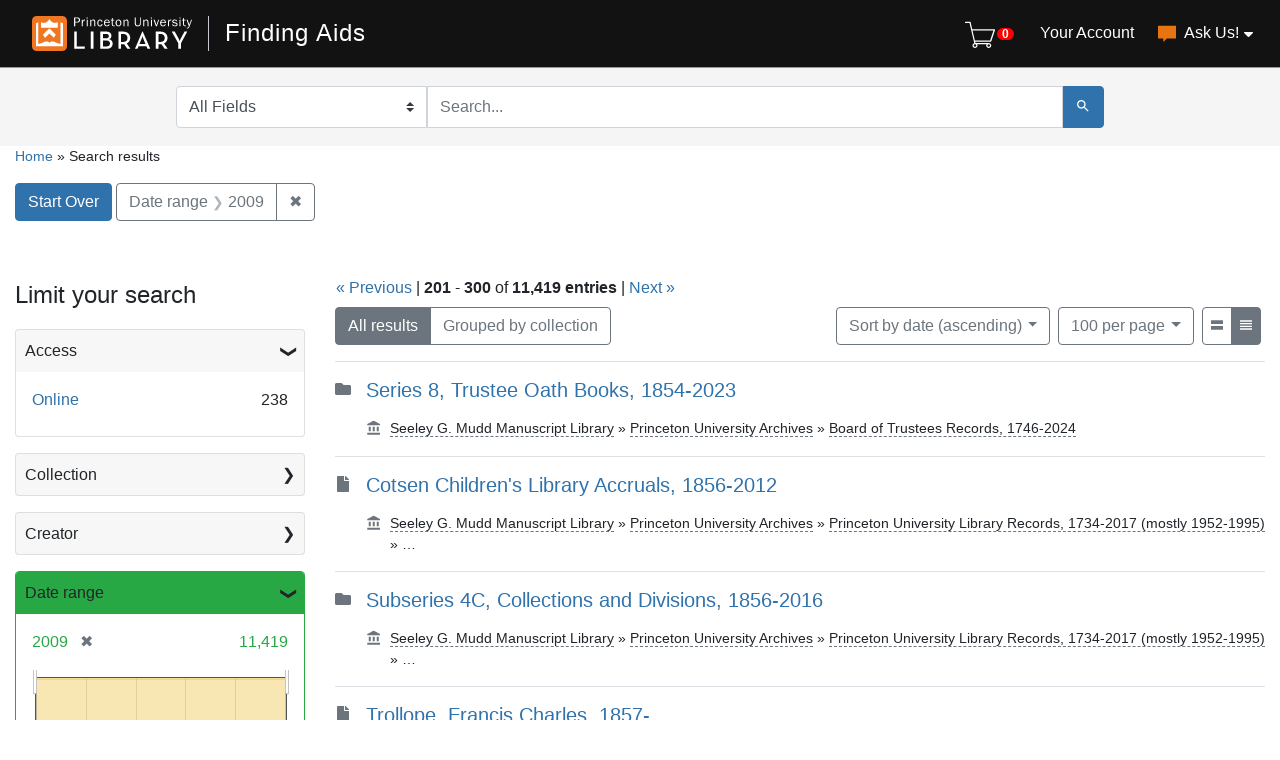

--- FILE ---
content_type: text/html; charset=utf-8
request_url: https://findingaids.princeton.edu/?page=3&per_page=100&range%5Bdate_range_sim%5D%5Bbegin%5D=2009&range%5Bdate_range_sim%5D%5Bend%5D=2009&sort=date_sort+asc&view=compact
body_size: 26666
content:

<!DOCTYPE html>
<html lang="en" class="no-js">
  <head>
    <meta charset="utf-8">
    <meta http-equiv="Content-Type" content="text/html; charset=utf-8">
    <meta name="viewport" content="width=device-width, initial-scale=1, shrink-to-fit=no">

    <!-- Internet Explorer use the highest version available -->
    <meta http-equiv="X-UA-Compatible" content="IE=edge">

    <title> - Finding Aids Search Results</title>
    <link href="https://findingaids.princeton.edu/catalog/opensearch.xml" title="Finding Aids" type="application/opensearchdescription+xml" rel="search" />
    <link rel="icon" type="image/x-icon" href="/assets/pul-favicon-5468035336e685d7d9989575b2d13754eece89f679fe2686ea090ac2341d48b0.ico" />
    <script src="/vite/assets/application-BOIsqV3-.js" crossorigin="anonymous" type="module"></script><link rel="stylesheet" href="/vite/assets/application-BD6UVdXm.css" media="screen" />
    <link rel="stylesheet" href="/assets/application-17efd0599162e9daa3c494a15b8bbde8e7a68f7b1e049b41d0fe235221460ce1.css" media="all" />
    <script src="/assets/application-263f5f7a6278f1e02ab2ef452947b395561fe731e160300c996448f4eb8ea28d.js"></script>
    <meta name="csrf-param" content="authenticity_token" />
<meta name="csrf-token" content="TwjD2W_aTpAKu6JWs1VTuXSoEjHhyT7PpMI4E8XrIF8o4RjHX5pwp3V64SkHEsPY4kJHaKd2MpuR0UXMA6xSIA" />
      <meta name="totalResults" content="11419" />
<meta name="startIndex" content="200" />
<meta name="itemsPerPage" content="100" />

  <link rel="alternate" type="application/rss+xml" title="RSS for results" href="/catalog.rss?page=3&amp;per_page=100&amp;range%5Bdate_range_sim%5D%5Bbegin%5D=2009&amp;range%5Bdate_range_sim%5D%5Bend%5D=2009&amp;sort=date_sort+asc&amp;view=compact" />
  <link rel="alternate" type="application/atom+xml" title="Atom for results" href="/catalog.atom?page=3&amp;per_page=100&amp;range%5Bdate_range_sim%5D%5Bbegin%5D=2009&amp;range%5Bdate_range_sim%5D%5Bend%5D=2009&amp;sort=date_sort+asc&amp;view=compact" />

      <!-- Google Tag Manager -->
<script>(function(w,d,s,l,i){w[l]=w[l]||[];w[l].push({'gtm.start':new Date().getTime(),event:'gtm.js'});var f=d.getElementsByTagName(s)[0],j=d.createElement(s),dl=l!='dataLayer'?'&l='+l:'';j.async=true;j.src='https://www.googletagmanager.com/gtm.js?id='+i+dl;f.parentNode.insertBefore(j,f);})(window,document,'script','dataLayer','GTM-TGVRZZV8');</script>
<!-- End Google Tag Manager -->

  </head>
  <body class="blacklight-catalog blacklight-catalog-index d-flex flex-column vh-100">
      <!-- Google Tag Manager (noscript) -->
<noscript><iframe src="https://www.googletagmanager.com/ns.html?id=GTM-TGVRZZV8" height="0" width="0" style="display:none;visibility:hidden"></iframe></noscript>
<!-- End Google Tag Manager (noscript) -->

    <div id="skip-link">
      <a class="element-invisible element-focusable rounded-bottom py-2 px-3" data-turbolinks="false" href="#search_field">Skip to search</a>
      <a class="element-invisible element-focusable rounded-bottom py-2 px-3" data-turbolinks="false" href="#main-container">Skip to main content</a>
      
    </div>
    <noscript><header role="banner">
  <div class="branding">
    <div class="container">
      <h2><a href="https://library.princeton.edu" title="Princeton University Library - Home" class="site-logo">
          <img class="logo-svg" alt="Princeton University Library" src="/assets/library_full_logo-2455e0ea00ca6b0f9d885eb4f8218c8279f1e7acad27683cfd60f8b29f3d527d.svg" /></a></h2>
    </div>
  </div>

    <div class="header__secondary">
      <nav class="container" role="navigation">
        <div id="search-navbar" class="col-xs-12 search-navbar" role="search">
          
<form class="search-query-form pr-0" role="search" action="https://findingaids.princeton.edu/" accept-charset="UTF-8" method="get">
  <input type="hidden" name="per_page" value="100" autocomplete="off" />
<input type="hidden" name="range[date_range_sim][begin]" value="2009" autocomplete="off" />
<input type="hidden" name="range[date_range_sim][end]" value="2009" autocomplete="off" />
<input type="hidden" name="sort" value="date_sort asc" autocomplete="off" />
<input type="hidden" name="view" value="compact" autocomplete="off" />
<input type="hidden" name="group" value="true" autocomplete="off" />
  <div class="d-md-flex">

      <label for="search_field" class="sr-only">Search in</label>
    <div class="input-group flex-nowrap">
          <select name="search_field" id="search_field" title="Targeted search options" class="custom-select search-field"><option value="all_fields">All Fields</option>
<option value="keyword">Keyword</option>
<option value="name">Name</option>
<option value="place">Place</option>
<option value="subject">Subject</option>
<option value="title">Title</option></select>

      <label for="q" class="sr-only">search for</label>
      <input type="text" name="q" id="q" placeholder="Search..." class="search-q q rounded-0 form-control" data-autocomplete-enabled="true" data-autocomplete-path="/catalog/suggest" />

      <span class="input-group-append">
        <button type="submit" class="btn btn-primary search-btn" id="search" aria-label="Submit Search">
          <span class="blacklight-icons blacklight-icon-search" aria-hidden="true"><?xml version="1.0"?>
<svg width="24" height="24" viewBox="0 0 24 24" aria-label="Search" role="img">
  <title>Search</title>
  <path fill="none" d="M0 0h24v24H0V0z"/>
  <path d="M15.5 14h-.79l-.28-.27C15.41 12.59 16 11.11 16 9.5 16 5.91 13.09 3 9.5 3S3 5.91 3 9.5 5.91 16 9.5 16c1.61 0 3.09-.59 4.23-1.57l.27.28v.79l5 4.99L20.49 19l-4.99-5zm-6 0C7.01 14 5 11.99 5 9.5S7.01 5 9.5 5 14 7.01 14 9.5 11.99 14 9.5 14z"/>
</svg>
</span>
        </button>
      </span>
    </div>
  </div>
</form>
        </div>
      </nav>
    </div>
</header>
</noscript>
    <header class="lux">
  <lux-library-header app-name="Finding Aids" app-url="/" max-width="1400">
      <div class="cart-view-toggle-block">
        <cart-view-toggle></cart-view-toggle>
      </div>
      <lux-menu-bar type="main-menu" :menu-items="[
    {name: 'Your Account', component: 'Account', href: 'https://princeton.aeon.atlas-sys.com/logon'},
    {name: 'Ask Us!', component: 'AskUs', href: '/ask_us/', children: [
      {name: 'Ask A Question', component: 'AskAQuestion', href: '/ask_a_question/'},
      {name: 'Suggest a Correction', component: 'Suggest', href: '/suggest/'}
    ]}
  ]"
></lux-menu-bar>

  </lux-library-header>
    <div class="header__secondary">
      <nav class="container" role="navigation">
        <div class="row">
          <div id="search-navbar" class="search-navbar col-md-9 mx-md-auto" role="search">
            
<form class="search-query-form pr-0" role="search" action="https://findingaids.princeton.edu/" accept-charset="UTF-8" method="get">
  <input type="hidden" name="per_page" value="100" autocomplete="off" />
<input type="hidden" name="range[date_range_sim][begin]" value="2009" autocomplete="off" />
<input type="hidden" name="range[date_range_sim][end]" value="2009" autocomplete="off" />
<input type="hidden" name="sort" value="date_sort asc" autocomplete="off" />
<input type="hidden" name="view" value="compact" autocomplete="off" />
<input type="hidden" name="group" value="true" autocomplete="off" />
  <div class="d-md-flex">

      <label for="search_field" class="sr-only">Search in</label>
    <div class="input-group flex-nowrap">
          <select name="search_field" id="search_field" title="Targeted search options" class="custom-select search-field"><option value="all_fields">All Fields</option>
<option value="keyword">Keyword</option>
<option value="name">Name</option>
<option value="place">Place</option>
<option value="subject">Subject</option>
<option value="title">Title</option></select>

      <label for="q" class="sr-only">search for</label>
      <input type="text" name="q" id="q" placeholder="Search..." class="search-q q rounded-0 form-control" data-autocomplete-enabled="true" data-autocomplete-path="/catalog/suggest" />

      <span class="input-group-append">
        <button type="submit" class="btn btn-primary search-btn" id="search" aria-label="Submit Search">
          <span class="blacklight-icons blacklight-icon-search" aria-hidden="true"><?xml version="1.0"?>
<svg width="24" height="24" viewBox="0 0 24 24" aria-label="Search" role="img">
  <title>Search</title>
  <path fill="none" d="M0 0h24v24H0V0z"/>
  <path d="M15.5 14h-.79l-.28-.27C15.41 12.59 16 11.11 16 9.5 16 5.91 13.09 3 9.5 3S3 5.91 3 9.5 5.91 16 9.5 16c1.61 0 3.09-.59 4.23-1.57l.27.28v.79l5 4.99L20.49 19l-4.99-5zm-6 0C7.01 14 5 11.99 5 9.5S7.01 5 9.5 5 14 7.01 14 9.5 11.99 14 9.5 14z"/>
</svg>
</span>
        </button>
      </span>
    </div>
  </div>
</form>
          </div>
        </div>
      </nav>
    </div>
  <div class="request-cart-block">
    <request-cart
      :configuration="{&quot;url&quot;:&quot;https://princeton.aeon.atlas-sys.com/logon&quot;}"
      :global-form-params="{&quot;SystemID&quot;:&quot;Pulfa&quot;,&quot;AeonForm&quot;:&quot;EADRequest&quot;,&quot;UserReview&quot;:&quot;No&quot;,&quot;WebRequestForm&quot;:&quot;EADRequest&quot;,&quot;RequestType&quot;:&quot;Loan&quot;,&quot;DocumentType&quot;:&quot;Manuscript&quot;,&quot;Location&quot;:&quot;sc&quot;,&quot;GroupingIdentifier&quot;:&quot;GroupingField&quot;,&quot;GroupingOption_ReferenceNumber&quot;:&quot;Concatenate&quot;,&quot;GroupingOption_ItemTitle&quot;:&quot;FirstValue&quot;,&quot;GroupingOption_ItemNumber&quot;:&quot;FirstValue&quot;,&quot;GroupingOption_ItemDate&quot;:&quot;FirstValue&quot;,&quot;GroupingOption_CallNumber&quot;:&quot;FirstValue&quot;,&quot;GroupingOption_ItemVolume&quot;:&quot;FirstValue&quot;,&quot;GroupingOption_ItemInfo1&quot;:&quot;FirstValue&quot;,&quot;GroupingOption_ItemInfo3&quot;:&quot;Concatenate&quot;,&quot;GroupingOption_ItemInfo4&quot;:&quot;FirstValue&quot;,&quot;GroupingOption_Location&quot;:&quot;FirstValue&quot;,&quot;GroupingOption_Site&quot;:&quot;FirstValue&quot;,&quot;SubmitButton&quot;:&quot;Submit Request&quot;}"
    >
    </request-cart>
  </div>
</header>


    <main id="main-container" class="container" role="main" aria-label="Main content">
        
  <nav class='al-search-breadcrumb' role='navigation' aria-label=breadcrumb >
  <a href="/">Home</a>
  <span aria-hidden="true"> » </span>
    Search results
</nav>

  
    <div id="appliedParams" class="clearfix constraints-container">
    <h2 class="sr-only">Search Constraints</h2>

    <a class="catalog_startOverLink btn btn-primary" href="/?view=compact">Start Over</a>
    <span class="constraints-label sr-only">You searched for:</span>
    
<span class="btn-group applied-filter constraint ">
  <span class="constraint-value btn btn-outline-secondary">
      <span class="filter-name">Date range</span>
      <span class="filter-value" title="2009"><span class="single" data-blrl-single="2009">2009</span></span>
  </span>
    <a class="btn btn-outline-secondary remove" href="/?page=3&amp;per_page=100&amp;sort=date_sort+asc&amp;view=compact">
      <span class="remove-icon" aria-hidden="true">✖</span>
      <span class="sr-only visually-hidden">
        Remove constraint Date range: &lt;span class=&quot;single&quot; data-blrl-single=&quot;2009&quot;&gt;2009&lt;/span&gt;
      </span>
</a></span>


  </div>



        <div class="row">
  <div class="col-md-12">
    <div id="main-flashes" class="">
      <div class="flash_messages">
    
    
    
    
</div>

    </div>
  </div>
</div>


        <div class="row">
              <section id="content" class="col-lg-9 order-last" aria-label="search results">
        




<div id="sortAndPerPage" class="sort-pagination clearfix">
  <div>
    <section class="pagination">
        <div class="page-links">
      <a rel="prev" href="/?page=2&amp;per_page=100&amp;range%5Bdate_range_sim%5D%5Bbegin%5D=2009&amp;range%5Bdate_range_sim%5D%5Bend%5D=2009&amp;sort=date_sort+asc&amp;view=compact">&laquo; Previous</a> | 
      <span class="page-entries">
        <strong>201</strong> - <strong>300</strong> of <strong>11,419 entries</strong>
      </span> | 
      <a rel="next" href="/?page=4&amp;per_page=100&amp;range%5Bdate_range_sim%5D%5Bbegin%5D=2009&amp;range%5Bdate_range_sim%5D%5Bend%5D=2009&amp;sort=date_sort+asc&amp;view=compact">Next &raquo;</a>

    </div>

</section>

  </div>
  <div class="result-type-group mb-2 mb-lg-0 btn-group float-lg-left float-md-right" role="group" aria-label="Group results">
  <a class="btn btn-outline-secondary active" href="/catalog?per_page=100&amp;range%5Bdate_range_sim%5D%5Bbegin%5D=2009&amp;range%5Bdate_range_sim%5D%5Bend%5D=2009&amp;sort=date_sort+asc&amp;view=compact">All results</a>
  <a class="btn btn-outline-secondary " href="/catalog?group=true&amp;per_page=100&amp;range%5Bdate_range_sim%5D%5Bbegin%5D=2009&amp;range%5Bdate_range_sim%5D%5Bend%5D=2009&amp;sort=date_sort+asc&amp;view=compact">Grouped by collection</a>
</div>

  <div class="search-widgets float-md-right">
        <div id="sort-dropdown" class="btn-group sort-dropdown">
  <button name="button" type="submit" class="btn btn-outline-secondary dropdown-toggle" aria-expanded="false" data-toggle="dropdown" data-bs-toggle="dropdown">Sort<span class="d-none d-sm-inline"> by date (ascending)</span><span class="caret"></span></button>

  <div class="dropdown-menu" role="menu">
      <a class="dropdown-item " role="menuitem" href="/?page=1&amp;per_page=100&amp;range%5Bdate_range_sim%5D%5Bbegin%5D=2009&amp;range%5Bdate_range_sim%5D%5Bend%5D=2009&amp;sort=score+desc%2C+title_sort+asc&amp;view=compact">relevance</a>
      <a class="dropdown-item active" role="menuitem" aria-current="page" href="/?page=3&amp;per_page=100&amp;range%5Bdate_range_sim%5D%5Bbegin%5D=2009&amp;range%5Bdate_range_sim%5D%5Bend%5D=2009&amp;sort=date_sort+asc&amp;view=compact">date (ascending)</a>
      <a class="dropdown-item " role="menuitem" href="/?page=1&amp;per_page=100&amp;range%5Bdate_range_sim%5D%5Bbegin%5D=2009&amp;range%5Bdate_range_sim%5D%5Bend%5D=2009&amp;sort=date_sort+desc&amp;view=compact">date (descending)</a>
      <a class="dropdown-item " role="menuitem" href="/?page=1&amp;per_page=100&amp;range%5Bdate_range_sim%5D%5Bbegin%5D=2009&amp;range%5Bdate_range_sim%5D%5Bend%5D=2009&amp;sort=creator_sort+asc&amp;view=compact">creator (A-Z)</a>
      <a class="dropdown-item " role="menuitem" href="/?page=1&amp;per_page=100&amp;range%5Bdate_range_sim%5D%5Bbegin%5D=2009&amp;range%5Bdate_range_sim%5D%5Bend%5D=2009&amp;sort=creator_sort+desc&amp;view=compact">creator (Z-A)</a>
      <a class="dropdown-item " role="menuitem" href="/?page=1&amp;per_page=100&amp;range%5Bdate_range_sim%5D%5Bbegin%5D=2009&amp;range%5Bdate_range_sim%5D%5Bend%5D=2009&amp;sort=title_sort+asc&amp;view=compact">title (A-Z)</a>
      <a class="dropdown-item " role="menuitem" href="/?page=1&amp;per_page=100&amp;range%5Bdate_range_sim%5D%5Bbegin%5D=2009&amp;range%5Bdate_range_sim%5D%5Bend%5D=2009&amp;sort=title_sort+desc&amp;view=compact">title (Z-A)</a>
  </div>
</div>



      

      <span class="sr-only visually-hidden">Number of results to display per page</span>
<div id="per_page-dropdown" class="btn-group per_page-dropdown">
  <button name="button" type="submit" class="btn btn-outline-secondary dropdown-toggle" aria-expanded="false" data-toggle="dropdown" data-bs-toggle="dropdown">100<span class="sr-only visually-hidden"> per page</span><span class="d-none d-sm-inline"> per page</span><span class="caret"></span></button>

  <div class="dropdown-menu" role="menu">
      <a class="dropdown-item " role="menuitem" href="/?page=1&amp;per_page=10&amp;range%5Bdate_range_sim%5D%5Bbegin%5D=2009&amp;range%5Bdate_range_sim%5D%5Bend%5D=2009&amp;sort=date_sort+asc&amp;view=compact">10<span class="sr-only visually-hidden"> per page</span></a>
      <a class="dropdown-item " role="menuitem" href="/?page=1&amp;per_page=20&amp;range%5Bdate_range_sim%5D%5Bbegin%5D=2009&amp;range%5Bdate_range_sim%5D%5Bend%5D=2009&amp;sort=date_sort+asc&amp;view=compact">20<span class="sr-only visually-hidden"> per page</span></a>
      <a class="dropdown-item " role="menuitem" href="/?page=1&amp;per_page=50&amp;range%5Bdate_range_sim%5D%5Bbegin%5D=2009&amp;range%5Bdate_range_sim%5D%5Bend%5D=2009&amp;sort=date_sort+asc&amp;view=compact">50<span class="sr-only visually-hidden"> per page</span></a>
      <a class="dropdown-item active" role="menuitem" aria-current="page" href="/?page=1&amp;per_page=100&amp;range%5Bdate_range_sim%5D%5Bbegin%5D=2009&amp;range%5Bdate_range_sim%5D%5Bend%5D=2009&amp;sort=date_sort+asc&amp;view=compact">100<span class="sr-only visually-hidden"> per page</span></a>
  </div>
</div>



      <div class="view-type">
  <span class="sr-only visually-hidden">View results as: </span>
  <div class="view-type-group btn-group">
      <a title="List" class="btn btn-outline-secondary btn-icon view-type-list " href="/?page=3&amp;per_page=100&amp;range%5Bdate_range_sim%5D%5Bbegin%5D=2009&amp;range%5Bdate_range_sim%5D%5Bend%5D=2009&amp;sort=date_sort+asc&amp;view=list">
  <span class="blacklight-icons blacklight-icon-list"><?xml version="1.0"?>
<svg height="24" width="24" viewBox="0 0 24 24" aria-label="List" role="img">
  <title>List</title>
  <title>file</title>
  <path d="M0,0H24V24H0Z" fill="none"/>
  <path d="M3,19H21V13.45H3ZM3,5v5.61H21V5Z"/>
</svg>
</span>
  <span class="caption">List</span>
</a>
      <a title="Compact" class="btn btn-outline-secondary btn-icon view-type-compact active" href="/?page=3&amp;per_page=100&amp;range%5Bdate_range_sim%5D%5Bbegin%5D=2009&amp;range%5Bdate_range_sim%5D%5Bend%5D=2009&amp;sort=date_sort+asc&amp;view=compact">
  <span class="blacklight-icons blacklight-icon-compact"><?xml version="1.0"?>
<svg height="24" width="24" viewBox="0 0 24 24" aria-label="Compact" role="img">
  <title>Compact</title>
  <path d="M3,15H21V13H3Zm0,4H21V17H3Zm0-8H21V9H3ZM3,5V7H21V5Z"/>
</svg>
</span>
  <span class="caption">Compact</span>
</a>
  </div>
</div>


</div>
</div>


<h2 class="sr-only">Search Results</h2>

  <div id="documents" class="documents-compact">
  <article data-document-id="ac120_c0557" data-document-counter="201" itemscope="itemscope" itemtype="http://schema.org/Thing" class="blacklight-series document document-position-201">
  
        <div class="documentHeader row">
  <div class="col-auto">
    <span class="blacklight-icons blacklight-icon-folder"><?xml version="1.0"?>
<svg height="24" width="24" viewBox="0 0 512 512" aria-label="Folder" role="img">
  <title>Folder</title>
  <path d="M464 128H272l-64-64H48C21.49 64 0 85.49 0 112v288c0 26.51 21.49 48 48 48h416c26.51 0 48-21.49 48-48V176c0-26.51-21.49-48-48-48z"/>
</svg>
</span>
  </div>
  <div class="col col-no-left-padding col-no-right-padding">
    <div class="d-flex justify-content-between">
      <h3 class="col col-no-left-padding">
        <a data-context-href="/catalog/AC120_c0557/track?counter=0&amp;document_id=AC120_c0557&amp;per_page=100&amp;search_id=55656780" data-turbo-prefetch="false" href="/catalog/AC120_c0557">Series 8, Trustee Oath Books, 1854-2023</a>
      </h3>
      <div class="index-document-functions"></div>
    </div>
    <div class="row">
          </div>
    <div class='breadcrumb-links media'>
      <span class="media-body" aria-hidden="true"><span class="blacklight-icons blacklight-icon-repository al-repository-content-icon"><?xml version="1.0"?>
<svg height="24" width="24" viewBox="0 0 24 24" aria-label="Repository" role="img">
  <title>Repository</title>
  <path fill="none" d="M0 0h24v24H0V0z"/>
  <path d="M4 10v7h3v-7H4zm6 0v7h3v-7h-3zM2 22h19v-3H2v3zm14-12v7h3v-7h-3zm-4.5-9L2 6v2h19V6l-9.5-5z"/>
</svg>
</span></span>
      <span class="col ml-2 pl-0" ><a href="/catalog/AC120#access">Seeley G. Mudd Manuscript Library</a><span aria-hidden="true"> » </span><a href="/repositories/univarchives">Princeton University Archives</a><span aria-hidden="true"> » </span><a href="/catalog/AC120">Board of Trustees Records, 1746-2024</a></span>
    </div>
  </div>
</div>


  
</article><article data-document-id="ac123_c07703" data-document-counter="202" itemscope="itemscope" itemtype="http://schema.org/Thing" class="blacklight-file document document-position-202">
  
        <div class="documentHeader row">
  <div class="col-auto">
    <span class="blacklight-icons blacklight-icon-file"><?xml version="1.0"?>
<!--
  Used unmodified from https://fontawesome.com
  CC BY 4.0 https://creativecommons.org/licenses/by/4.0/
-->
<svg width="24" height="24" viewBox="0 0 384 512" aria-label="File" role="img">
  <title>File</title>
  <path d="M224 136V0H24C10.7 0 0 10.7 0 24v464c0 13.3 10.7 24 24 24h336c13.3 0 24-10.7 24-24V160H248c-13.2 0-24-10.8-24-24zm160-14.1v6.1H256V0h6.1c6.4 0 12.5 2.5 17 7l97.9 98c4.5 4.5 7 10.6 7 16.9z"/>
</svg>
</span>
  </div>
  <div class="col col-no-left-padding col-no-right-padding">
    <div class="d-flex justify-content-between">
      <h3 class="col col-no-left-padding">
        <a data-context-href="/catalog/AC123_c07703/track?counter=1&amp;document_id=AC123_c07703&amp;per_page=100&amp;search_id=55656780" data-turbo-prefetch="false" href="/catalog/AC123_c07703">Cotsen Children&#39;s Library Accruals, 1856-2012</a>
      </h3>
      <div class="index-document-functions"></div>
    </div>
    <div class="row">
          </div>
    <div class='breadcrumb-links media'>
      <span class="media-body" aria-hidden="true"><span class="blacklight-icons blacklight-icon-repository al-repository-content-icon"><?xml version="1.0"?>
<svg height="24" width="24" viewBox="0 0 24 24" aria-label="Repository" role="img">
  <title>Repository</title>
  <path fill="none" d="M0 0h24v24H0V0z"/>
  <path d="M4 10v7h3v-7H4zm6 0v7h3v-7h-3zM2 22h19v-3H2v3zm14-12v7h3v-7h-3zm-4.5-9L2 6v2h19V6l-9.5-5z"/>
</svg>
</span></span>
      <span class="col ml-2 pl-0" ><a href="/catalog/AC123#access">Seeley G. Mudd Manuscript Library</a><span aria-hidden="true"> » </span><a href="/repositories/univarchives">Princeton University Archives</a><span aria-hidden="true"> » </span><a href="/catalog/AC123">Princeton University Library Records, 1734-2017 (mostly 1952-1995)</a><span aria-hidden="true"> » </span>&hellip;</span>
    </div>
  </div>
</div>


  
</article><article data-document-id="ac123_c05433" data-document-counter="203" itemscope="itemscope" itemtype="http://schema.org/Thing" class="blacklight-subseries document document-position-203">
  
        <div class="documentHeader row">
  <div class="col-auto">
    <span class="blacklight-icons blacklight-icon-folder"><?xml version="1.0"?>
<svg height="24" width="24" viewBox="0 0 512 512" aria-label="Folder" role="img">
  <title>Folder</title>
  <path d="M464 128H272l-64-64H48C21.49 64 0 85.49 0 112v288c0 26.51 21.49 48 48 48h416c26.51 0 48-21.49 48-48V176c0-26.51-21.49-48-48-48z"/>
</svg>
</span>
  </div>
  <div class="col col-no-left-padding col-no-right-padding">
    <div class="d-flex justify-content-between">
      <h3 class="col col-no-left-padding">
        <a data-context-href="/catalog/AC123_c05433/track?counter=2&amp;document_id=AC123_c05433&amp;per_page=100&amp;search_id=55656780" data-turbo-prefetch="false" href="/catalog/AC123_c05433">Subseries 4C, Collections and Divisions, 1856-2016</a>
      </h3>
      <div class="index-document-functions"></div>
    </div>
    <div class="row">
          </div>
    <div class='breadcrumb-links media'>
      <span class="media-body" aria-hidden="true"><span class="blacklight-icons blacklight-icon-repository al-repository-content-icon"><?xml version="1.0"?>
<svg height="24" width="24" viewBox="0 0 24 24" aria-label="Repository" role="img">
  <title>Repository</title>
  <path fill="none" d="M0 0h24v24H0V0z"/>
  <path d="M4 10v7h3v-7H4zm6 0v7h3v-7h-3zM2 22h19v-3H2v3zm14-12v7h3v-7h-3zm-4.5-9L2 6v2h19V6l-9.5-5z"/>
</svg>
</span></span>
      <span class="col ml-2 pl-0" ><a href="/catalog/AC123#access">Seeley G. Mudd Manuscript Library</a><span aria-hidden="true"> » </span><a href="/repositories/univarchives">Princeton University Archives</a><span aria-hidden="true"> » </span><a href="/catalog/AC123">Princeton University Library Records, 1734-2017 (mostly 1952-1995)</a><span aria-hidden="true"> » </span>&hellip;</span>
    </div>
  </div>
</div>


  
</article><article data-document-id="c0171_c00433" data-document-counter="204" itemscope="itemscope" itemtype="http://schema.org/Thing" class="blacklight-file document document-position-204">
  
        <div class="documentHeader row">
  <div class="col-auto">
    <span class="blacklight-icons blacklight-icon-file"><?xml version="1.0"?>
<!--
  Used unmodified from https://fontawesome.com
  CC BY 4.0 https://creativecommons.org/licenses/by/4.0/
-->
<svg width="24" height="24" viewBox="0 0 384 512" aria-label="File" role="img">
  <title>File</title>
  <path d="M224 136V0H24C10.7 0 0 10.7 0 24v464c0 13.3 10.7 24 24 24h336c13.3 0 24-10.7 24-24V160H248c-13.2 0-24-10.8-24-24zm160-14.1v6.1H256V0h6.1c6.4 0 12.5 2.5 17 7l97.9 98c4.5 4.5 7 10.6 7 16.9z"/>
</svg>
</span>
  </div>
  <div class="col col-no-left-padding col-no-right-padding">
    <div class="d-flex justify-content-between">
      <h3 class="col col-no-left-padding">
        <a data-context-href="/catalog/C0171_c00433/track?counter=3&amp;document_id=C0171_c00433&amp;per_page=100&amp;search_id=55656780" data-turbo-prefetch="false" href="/catalog/C0171_c00433">Trollope, Francis Charles, 1857-</a>
      </h3>
      <div class="index-document-functions"></div>
    </div>
    <div class="row">
          </div>
    <div class='breadcrumb-links media'>
      <span class="media-body" aria-hidden="true"><span class="blacklight-icons blacklight-icon-repository al-repository-content-icon"><?xml version="1.0"?>
<svg height="24" width="24" viewBox="0 0 24 24" aria-label="Repository" role="img">
  <title>Repository</title>
  <path fill="none" d="M0 0h24v24H0V0z"/>
  <path d="M4 10v7h3v-7H4zm6 0v7h3v-7h-3zM2 22h19v-3H2v3zm14-12v7h3v-7h-3zm-4.5-9L2 6v2h19V6l-9.5-5z"/>
</svg>
</span></span>
      <span class="col ml-2 pl-0" ><a href="/catalog/C0171#access">Firestone Library</a><span aria-hidden="true"> » </span><a href="/repositories/mss">Manuscripts Division</a><span aria-hidden="true"> » </span><a href="/catalog/C0171">M. L. Parrish Collection of Victorian Novelists, 1806-1958 (mostly 1830-1939)</a><span aria-hidden="true"> » </span>&hellip;</span>
    </div>
  </div>
</div>


  
</article><article data-document-id="c1629_c1" data-document-counter="205" itemscope="itemscope" itemtype="http://schema.org/Thing" class="blacklight-file document document-position-205">
  
        <div class="documentHeader row">
  <div class="col-auto">
    <span class="blacklight-icons blacklight-icon-file"><?xml version="1.0"?>
<!--
  Used unmodified from https://fontawesome.com
  CC BY 4.0 https://creativecommons.org/licenses/by/4.0/
-->
<svg width="24" height="24" viewBox="0 0 384 512" aria-label="File" role="img">
  <title>File</title>
  <path d="M224 136V0H24C10.7 0 0 10.7 0 24v464c0 13.3 10.7 24 24 24h336c13.3 0 24-10.7 24-24V160H248c-13.2 0-24-10.8-24-24zm160-14.1v6.1H256V0h6.1c6.4 0 12.5 2.5 17 7l97.9 98c4.5 4.5 7 10.6 7 16.9z"/>
</svg>
</span>
  </div>
  <div class="col col-no-left-padding col-no-right-padding">
    <div class="d-flex justify-content-between">
      <h3 class="col col-no-left-padding">
        <a data-context-href="/catalog/C1629_c1/track?counter=4&amp;document_id=C1629_c1&amp;per_page=100&amp;search_id=55656780" data-turbo-prefetch="false" href="/catalog/C1629_c1">Subject Files, 1857-2018</a>
      </h3>
      <div class="index-document-functions"></div>
    </div>
    <div class="row">
          </div>
    <div class='breadcrumb-links media'>
      <span class="media-body" aria-hidden="true"><span class="blacklight-icons blacklight-icon-repository al-repository-content-icon"><?xml version="1.0"?>
<svg height="24" width="24" viewBox="0 0 24 24" aria-label="Repository" role="img">
  <title>Repository</title>
  <path fill="none" d="M0 0h24v24H0V0z"/>
  <path d="M4 10v7h3v-7H4zm6 0v7h3v-7h-3zM2 22h19v-3H2v3zm14-12v7h3v-7h-3zm-4.5-9L2 6v2h19V6l-9.5-5z"/>
</svg>
</span></span>
      <span class="col ml-2 pl-0" ><a href="/catalog/C1629#access">Firestone Library</a><span aria-hidden="true"> » </span><a href="/repositories/mss">Manuscripts Division</a><span aria-hidden="true"> » </span><a href="/catalog/C1629">Peter C. Bunnell Papers, 1857-2018 (mostly 1960-2018)</a></span>
    </div>
  </div>
</div>


  
</article><article data-document-id="c1629" data-document-counter="206" itemscope="itemscope" itemtype="http://schema.org/Thing" class="blacklight-collection document document-position-206">
  
        <div class="documentHeader row">
  <div class="col-auto">
    <span class="blacklight-icons blacklight-icon-collection"><?xml version="1.0"?>
<!--
  Used unmodified from https://fontawesome.com
  CC BY 4.0 https://creativecommons.org/licenses/by/4.0/
-->
<svg width="24" height="24" viewBox="0 0 512 512" aria-label="Collection" role="img">
  <title>Collection</title>
  <path d="M32 448c0 17.7 14.3 32 32 32h384c17.7 0 32-14.3 32-32V160H32v288zm160-212c0-6.6 5.4-12 12-12h104c6.6 0 12 5.4 12 12v8c0 6.6-5.4 12-12 12H204c-6.6 0-12-5.4-12-12v-8zM480 32H32C14.3 32 0 46.3 0 64v48c0 8.8 7.2 16 16 16h480c8.8 0 16-7.2 16-16V64c0-17.7-14.3-32-32-32z"/>
</svg>
</span>
  </div>
  <div class="col col-no-left-padding col-no-right-padding">
    <div class="d-flex justify-content-between">
      <h3 class="col col-no-left-padding">
        <a data-context-href="/catalog/C1629/track?counter=5&amp;document_id=C1629&amp;per_page=100&amp;search_id=55656780" data-turbo-prefetch="false" href="/catalog/C1629">Peter C. Bunnell Papers, 1857-2018 (mostly 1960-2018)</a>
      </h3>
      <div class="index-document-functions"></div>
    </div>
    <div class="row">
          </div>
    <div class='breadcrumb-links media'>
      <span class="media-body" aria-hidden="true"><span class="blacklight-icons blacklight-icon-repository al-repository-content-icon"><?xml version="1.0"?>
<svg height="24" width="24" viewBox="0 0 24 24" aria-label="Repository" role="img">
  <title>Repository</title>
  <path fill="none" d="M0 0h24v24H0V0z"/>
  <path d="M4 10v7h3v-7H4zm6 0v7h3v-7h-3zM2 22h19v-3H2v3zm14-12v7h3v-7h-3zm-4.5-9L2 6v2h19V6l-9.5-5z"/>
</svg>
</span></span>
      <span class="col ml-2 pl-0" ><a href="/catalog/C1629#access">Firestone Library</a><span aria-hidden="true"> » </span><a href="/repositories/mss">Manuscripts Division</a></span>
    </div>
  </div>
</div>


  
</article><article data-document-id="c0841" data-document-counter="207" itemscope="itemscope" itemtype="http://schema.org/Thing" class="blacklight-collection document document-position-207">
  
        <div class="documentHeader row">
  <div class="col-auto">
    <span class="blacklight-icons blacklight-icon-collection"><?xml version="1.0"?>
<!--
  Used unmodified from https://fontawesome.com
  CC BY 4.0 https://creativecommons.org/licenses/by/4.0/
-->
<svg width="24" height="24" viewBox="0 0 512 512" aria-label="Collection" role="img">
  <title>Collection</title>
  <path d="M32 448c0 17.7 14.3 32 32 32h384c17.7 0 32-14.3 32-32V160H32v288zm160-212c0-6.6 5.4-12 12-12h104c6.6 0 12 5.4 12 12v8c0 6.6-5.4 12-12 12H204c-6.6 0-12-5.4-12-12v-8zM480 32H32C14.3 32 0 46.3 0 64v48c0 8.8 7.2 16 16 16h480c8.8 0 16-7.2 16-16V64c0-17.7-14.3-32-32-32z"/>
</svg>
</span>
  </div>
  <div class="col col-no-left-padding col-no-right-padding">
    <div class="d-flex justify-content-between">
      <h3 class="col col-no-left-padding">
        <a data-context-href="/catalog/C0841/track?counter=6&amp;document_id=C0841&amp;per_page=100&amp;search_id=55656780" data-turbo-prefetch="false" href="/catalog/C0841">Noël Riley Fitch Papers, 1858-2018 (mostly 1965-1995)</a>
      </h3>
      <div class="index-document-functions"></div>
    </div>
    <div class="row">
          </div>
    <div class='breadcrumb-links media'>
      <span class="media-body" aria-hidden="true"><span class="blacklight-icons blacklight-icon-repository al-repository-content-icon"><?xml version="1.0"?>
<svg height="24" width="24" viewBox="0 0 24 24" aria-label="Repository" role="img">
  <title>Repository</title>
  <path fill="none" d="M0 0h24v24H0V0z"/>
  <path d="M4 10v7h3v-7H4zm6 0v7h3v-7h-3zM2 22h19v-3H2v3zm14-12v7h3v-7h-3zm-4.5-9L2 6v2h19V6l-9.5-5z"/>
</svg>
</span></span>
      <span class="col ml-2 pl-0" ><a href="/catalog/C0841#access">Firestone Library</a><span aria-hidden="true"> » </span><a href="/repositories/mss">Manuscripts Division</a></span>
    </div>
  </div>
</div>


  
</article><article data-document-id="c1372_c44744-37481" data-document-counter="208" itemscope="itemscope" itemtype="http://schema.org/Thing" class="blacklight-series document document-position-208">
  
        <div class="documentHeader row">
  <div class="col-auto">
    <span class="blacklight-icons blacklight-icon-folder"><?xml version="1.0"?>
<svg height="24" width="24" viewBox="0 0 512 512" aria-label="Folder" role="img">
  <title>Folder</title>
  <path d="M464 128H272l-64-64H48C21.49 64 0 85.49 0 112v288c0 26.51 21.49 48 48 48h416c26.51 0 48-21.49 48-48V176c0-26.51-21.49-48-48-48z"/>
</svg>
</span>
  </div>
  <div class="col col-no-left-padding col-no-right-padding">
    <div class="d-flex justify-content-between">
      <h3 class="col col-no-left-padding">
        <a data-context-href="/catalog/C1372_c44744-37481/track?counter=7&amp;document_id=C1372_c44744-37481&amp;per_page=100&amp;search_id=55656780" data-turbo-prefetch="false" href="/catalog/C1372_c44744-37481">Family Papers and Tianjin History Collection, 1860-1966, early 2000s (mostly 1910-1946)</a>
      </h3>
      <div class="index-document-functions"></div>
    </div>
    <div class="row">
          </div>
    <div class='breadcrumb-links media'>
      <span class="media-body" aria-hidden="true"><span class="blacklight-icons blacklight-icon-repository al-repository-content-icon"><?xml version="1.0"?>
<svg height="24" width="24" viewBox="0 0 24 24" aria-label="Repository" role="img">
  <title>Repository</title>
  <path fill="none" d="M0 0h24v24H0V0z"/>
  <path d="M4 10v7h3v-7H4zm6 0v7h3v-7h-3zM2 22h19v-3H2v3zm14-12v7h3v-7h-3zm-4.5-9L2 6v2h19V6l-9.5-5z"/>
</svg>
</span></span>
      <span class="col ml-2 pl-0" ><a href="/catalog/C1372#access">Firestone Library</a><span aria-hidden="true"> » </span><a href="/repositories/mss">Manuscripts Division</a><span aria-hidden="true"> » </span><a href="/catalog/C1372">Charles Ruas Papers, 1860-2022 (mostly 1974-1990)</a></span>
    </div>
  </div>
</div>


  
</article><article data-document-id="ac109_c00084" data-document-counter="209" itemscope="itemscope" itemtype="http://schema.org/Thing" class="blacklight-file document document-position-209">
  
        <div class="documentHeader row">
  <div class="col-auto">
    <span class="blacklight-icons blacklight-icon-file"><?xml version="1.0"?>
<!--
  Used unmodified from https://fontawesome.com
  CC BY 4.0 https://creativecommons.org/licenses/by/4.0/
-->
<svg width="24" height="24" viewBox="0 0 384 512" aria-label="File" role="img">
  <title>File</title>
  <path d="M224 136V0H24C10.7 0 0 10.7 0 24v464c0 13.3 10.7 24 24 24h336c13.3 0 24-10.7 24-24V160H248c-13.2 0-24-10.8-24-24zm160-14.1v6.1H256V0h6.1c6.4 0 12.5 2.5 17 7l97.9 98c4.5 4.5 7 10.6 7 16.9z"/>
</svg>
</span>
  </div>
  <div class="col col-no-left-padding col-no-right-padding">
    <div class="d-flex justify-content-between">
      <h3 class="col col-no-left-padding">
        <a data-context-href="/catalog/AC109_c00084/track?counter=8&amp;document_id=AC109_c00084&amp;per_page=100&amp;search_id=55656780" data-turbo-prefetch="false" href="/catalog/AC109_c00084">Reports, 1860-2009</a>
      </h3>
      <div class="index-document-functions"></div>
    </div>
    <div class="row">
          </div>
    <div class='breadcrumb-links media'>
      <span class="media-body" aria-hidden="true"><span class="blacklight-icons blacklight-icon-repository al-repository-content-icon"><?xml version="1.0"?>
<svg height="24" width="24" viewBox="0 0 24 24" aria-label="Repository" role="img">
  <title>Repository</title>
  <path fill="none" d="M0 0h24v24H0V0z"/>
  <path d="M4 10v7h3v-7H4zm6 0v7h3v-7h-3zM2 22h19v-3H2v3zm14-12v7h3v-7h-3zm-4.5-9L2 6v2h19V6l-9.5-5z"/>
</svg>
</span></span>
      <span class="col ml-2 pl-0" ><a href="/catalog/AC109#access">Seeley G. Mudd Manuscript Library</a><span aria-hidden="true"> » </span><a href="/repositories/univarchives">Princeton University Archives</a><span aria-hidden="true"> » </span><a href="/catalog/AC109">Historical Subject Files Collection, 1746-2025</a><span aria-hidden="true"> » </span>&hellip;</span>
    </div>
  </div>
</div>


  
</article><article data-document-id="ac112_c3310" data-document-counter="210" itemscope="itemscope" itemtype="http://schema.org/Thing" class="blacklight-subseries document document-position-210">
  
        <div class="documentHeader row">
  <div class="col-auto">
    <span class="blacklight-icons blacklight-icon-folder"><?xml version="1.0"?>
<svg height="24" width="24" viewBox="0 0 512 512" aria-label="Folder" role="img">
  <title>Folder</title>
  <path d="M464 128H272l-64-64H48C21.49 64 0 85.49 0 112v288c0 26.51 21.49 48 48 48h416c26.51 0 48-21.49 48-48V176c0-26.51-21.49-48-48-48z"/>
</svg>
</span>
  </div>
  <div class="col col-no-left-padding col-no-right-padding">
    <div class="d-flex justify-content-between">
      <h3 class="col col-no-left-padding">
        <a data-context-href="/catalog/AC112_c3310/track?counter=9&amp;document_id=AC112_c3310&amp;per_page=100&amp;search_id=55656780" data-turbo-prefetch="false" href="/catalog/AC112_c3310">Subseries 2H: Housing, 1860-2010</a>
      </h3>
      <div class="index-document-functions"></div>
    </div>
    <div class="row">
          </div>
    <div class='breadcrumb-links media'>
      <span class="media-body" aria-hidden="true"><span class="blacklight-icons blacklight-icon-repository al-repository-content-icon"><?xml version="1.0"?>
<svg height="24" width="24" viewBox="0 0 24 24" aria-label="Repository" role="img">
  <title>Repository</title>
  <path fill="none" d="M0 0h24v24H0V0z"/>
  <path d="M4 10v7h3v-7H4zm6 0v7h3v-7h-3zM2 22h19v-3H2v3zm14-12v7h3v-7h-3zm-4.5-9L2 6v2h19V6l-9.5-5z"/>
</svg>
</span></span>
      <span class="col ml-2 pl-0" ><a href="/catalog/AC112#access">Seeley G. Mudd Manuscript Library</a><span aria-hidden="true"> » </span><a href="/repositories/univarchives">Princeton University Archives</a><span aria-hidden="true"> » </span><a href="/catalog/AC112">Historical Photograph Collection, Campus Life Series, circa 1850-2015</a><span aria-hidden="true"> » </span>&hellip;</span>
    </div>
  </div>
</div>


  
</article><article data-document-id="ac109_c04968" data-document-counter="211" itemscope="itemscope" itemtype="http://schema.org/Thing" class="blacklight-file document document-position-211">
  
        <div class="documentHeader row">
  <div class="col-auto">
    <span class="blacklight-icons blacklight-icon-file"><?xml version="1.0"?>
<!--
  Used unmodified from https://fontawesome.com
  CC BY 4.0 https://creativecommons.org/licenses/by/4.0/
-->
<svg width="24" height="24" viewBox="0 0 384 512" aria-label="File" role="img">
  <title>File</title>
  <path d="M224 136V0H24C10.7 0 0 10.7 0 24v464c0 13.3 10.7 24 24 24h336c13.3 0 24-10.7 24-24V160H248c-13.2 0-24-10.8-24-24zm160-14.1v6.1H256V0h6.1c6.4 0 12.5 2.5 17 7l97.9 98c4.5 4.5 7 10.6 7 16.9z"/>
</svg>
</span>
  </div>
  <div class="col col-no-left-padding col-no-right-padding">
    <div class="d-flex justify-content-between">
      <h3 class="col col-no-left-padding">
        <a data-context-href="/catalog/AC109_c04968/track?counter=10&amp;document_id=AC109_c04968&amp;per_page=100&amp;search_id=55656780" data-turbo-prefetch="false" href="/catalog/AC109_c04968">General, 1860-2013</a>
      </h3>
      <div class="index-document-functions"></div>
    </div>
    <div class="row">
          </div>
    <div class='breadcrumb-links media'>
      <span class="media-body" aria-hidden="true"><span class="blacklight-icons blacklight-icon-repository al-repository-content-icon"><?xml version="1.0"?>
<svg height="24" width="24" viewBox="0 0 24 24" aria-label="Repository" role="img">
  <title>Repository</title>
  <path fill="none" d="M0 0h24v24H0V0z"/>
  <path d="M4 10v7h3v-7H4zm6 0v7h3v-7h-3zM2 22h19v-3H2v3zm14-12v7h3v-7h-3zm-4.5-9L2 6v2h19V6l-9.5-5z"/>
</svg>
</span></span>
      <span class="col ml-2 pl-0" ><a href="/catalog/AC109#access">Seeley G. Mudd Manuscript Library</a><span aria-hidden="true"> » </span><a href="/repositories/univarchives">Princeton University Archives</a><span aria-hidden="true"> » </span><a href="/catalog/AC109">Historical Subject Files Collection, 1746-2025</a><span aria-hidden="true"> » </span>&hellip;</span>
    </div>
  </div>
</div>


  
</article><article data-document-id="ac109_c04967" data-document-counter="212" itemscope="itemscope" itemtype="http://schema.org/Thing" class="blacklight-file document document-position-212">
  
        <div class="documentHeader row">
  <div class="col-auto">
    <span class="blacklight-icons blacklight-icon-file"><?xml version="1.0"?>
<!--
  Used unmodified from https://fontawesome.com
  CC BY 4.0 https://creativecommons.org/licenses/by/4.0/
-->
<svg width="24" height="24" viewBox="0 0 384 512" aria-label="File" role="img">
  <title>File</title>
  <path d="M224 136V0H24C10.7 0 0 10.7 0 24v464c0 13.3 10.7 24 24 24h336c13.3 0 24-10.7 24-24V160H248c-13.2 0-24-10.8-24-24zm160-14.1v6.1H256V0h6.1c6.4 0 12.5 2.5 17 7l97.9 98c4.5 4.5 7 10.6 7 16.9z"/>
</svg>
</span>
  </div>
  <div class="col col-no-left-padding col-no-right-padding">
    <div class="d-flex justify-content-between">
      <h3 class="col col-no-left-padding">
        <a data-context-href="/catalog/AC109_c04967/track?counter=11&amp;document_id=AC109_c04967&amp;per_page=100&amp;search_id=55656780" data-turbo-prefetch="false" href="/catalog/AC109_c04967">Financial Aid, 1860-2013</a>
      </h3>
      <div class="index-document-functions"></div>
    </div>
    <div class="row">
          </div>
    <div class='breadcrumb-links media'>
      <span class="media-body" aria-hidden="true"><span class="blacklight-icons blacklight-icon-repository al-repository-content-icon"><?xml version="1.0"?>
<svg height="24" width="24" viewBox="0 0 24 24" aria-label="Repository" role="img">
  <title>Repository</title>
  <path fill="none" d="M0 0h24v24H0V0z"/>
  <path d="M4 10v7h3v-7H4zm6 0v7h3v-7h-3zM2 22h19v-3H2v3zm14-12v7h3v-7h-3zm-4.5-9L2 6v2h19V6l-9.5-5z"/>
</svg>
</span></span>
      <span class="col ml-2 pl-0" ><a href="/catalog/AC109#access">Seeley G. Mudd Manuscript Library</a><span aria-hidden="true"> » </span><a href="/repositories/univarchives">Princeton University Archives</a><span aria-hidden="true"> » </span><a href="/catalog/AC109">Historical Subject Files Collection, 1746-2025</a><span aria-hidden="true"> » </span>&hellip;</span>
    </div>
  </div>
</div>


  
</article><article data-document-id="ac112_c00196" data-document-counter="213" itemscope="itemscope" itemtype="http://schema.org/Thing" class="blacklight-series document document-position-213">
  
        <div class="documentHeader row">
  <div class="col-auto">
    <span class="blacklight-icons blacklight-icon-folder"><?xml version="1.0"?>
<svg height="24" width="24" viewBox="0 0 512 512" aria-label="Folder" role="img">
  <title>Folder</title>
  <path d="M464 128H272l-64-64H48C21.49 64 0 85.49 0 112v288c0 26.51 21.49 48 48 48h416c26.51 0 48-21.49 48-48V176c0-26.51-21.49-48-48-48z"/>
</svg>
</span>
  </div>
  <div class="col col-no-left-padding col-no-right-padding">
    <div class="d-flex justify-content-between">
      <h3 class="col col-no-left-padding">
        <a data-context-href="/catalog/AC112_c00196/track?counter=12&amp;document_id=AC112_c00196&amp;per_page=100&amp;search_id=55656780" data-turbo-prefetch="false" href="/catalog/AC112_c00196">Series 2: Administrative, 1860-2015 March 29</a>
      </h3>
      <div class="index-document-functions"></div>
    </div>
    <div class="row">
          </div>
    <div class='breadcrumb-links media'>
      <span class="media-body" aria-hidden="true"><span class="blacklight-icons blacklight-icon-repository al-repository-content-icon"><?xml version="1.0"?>
<svg height="24" width="24" viewBox="0 0 24 24" aria-label="Repository" role="img">
  <title>Repository</title>
  <path fill="none" d="M0 0h24v24H0V0z"/>
  <path d="M4 10v7h3v-7H4zm6 0v7h3v-7h-3zM2 22h19v-3H2v3zm14-12v7h3v-7h-3zm-4.5-9L2 6v2h19V6l-9.5-5z"/>
</svg>
</span></span>
      <span class="col ml-2 pl-0" ><a href="/catalog/AC112#access">Seeley G. Mudd Manuscript Library</a><span aria-hidden="true"> » </span><a href="/repositories/univarchives">Princeton University Archives</a><span aria-hidden="true"> » </span><a href="/catalog/AC112">Historical Photograph Collection, Campus Life Series, circa 1850-2015</a></span>
    </div>
  </div>
</div>


  
</article><article data-document-id="ac109_c05441" data-document-counter="214" itemscope="itemscope" itemtype="http://schema.org/Thing" class="blacklight-file document document-position-214">
  
        <div class="documentHeader row">
  <div class="col-auto">
    <span class="blacklight-icons blacklight-icon-file"><?xml version="1.0"?>
<!--
  Used unmodified from https://fontawesome.com
  CC BY 4.0 https://creativecommons.org/licenses/by/4.0/
-->
<svg width="24" height="24" viewBox="0 0 384 512" aria-label="File" role="img">
  <title>File</title>
  <path d="M224 136V0H24C10.7 0 0 10.7 0 24v464c0 13.3 10.7 24 24 24h336c13.3 0 24-10.7 24-24V160H248c-13.2 0-24-10.8-24-24zm160-14.1v6.1H256V0h6.1c6.4 0 12.5 2.5 17 7l97.9 98c4.5 4.5 7 10.6 7 16.9z"/>
</svg>
</span>
  </div>
  <div class="col col-no-left-padding col-no-right-padding">
    <div class="d-flex justify-content-between">
      <h3 class="col col-no-left-padding">
        <a data-context-href="/catalog/AC109_c05441/track?counter=13&amp;document_id=AC109_c05441&amp;per_page=100&amp;search_id=55656780" data-turbo-prefetch="false" href="/catalog/AC109_c05441">1861-1865 The Civil War, 1860-2017</a>
      </h3>
      <div class="index-document-functions"></div>
    </div>
    <div class="row">
          </div>
    <div class='breadcrumb-links media'>
      <span class="media-body" aria-hidden="true"><span class="blacklight-icons blacklight-icon-repository al-repository-content-icon"><?xml version="1.0"?>
<svg height="24" width="24" viewBox="0 0 24 24" aria-label="Repository" role="img">
  <title>Repository</title>
  <path fill="none" d="M0 0h24v24H0V0z"/>
  <path d="M4 10v7h3v-7H4zm6 0v7h3v-7h-3zM2 22h19v-3H2v3zm14-12v7h3v-7h-3zm-4.5-9L2 6v2h19V6l-9.5-5z"/>
</svg>
</span></span>
      <span class="col ml-2 pl-0" ><a href="/catalog/AC109#access">Seeley G. Mudd Manuscript Library</a><span aria-hidden="true"> » </span><a href="/repositories/univarchives">Princeton University Archives</a><span aria-hidden="true"> » </span><a href="/catalog/AC109">Historical Subject Files Collection, 1746-2025</a><span aria-hidden="true"> » </span>&hellip;</span>
    </div>
  </div>
</div>


  
</article><article data-document-id="c1372" data-document-counter="215" itemscope="itemscope" itemtype="http://schema.org/Thing" class="blacklight-collection document document-position-215">
  
        <div class="documentHeader row">
  <div class="col-auto">
    <span class="blacklight-icons blacklight-icon-collection"><?xml version="1.0"?>
<!--
  Used unmodified from https://fontawesome.com
  CC BY 4.0 https://creativecommons.org/licenses/by/4.0/
-->
<svg width="24" height="24" viewBox="0 0 512 512" aria-label="Collection" role="img">
  <title>Collection</title>
  <path d="M32 448c0 17.7 14.3 32 32 32h384c17.7 0 32-14.3 32-32V160H32v288zm160-212c0-6.6 5.4-12 12-12h104c6.6 0 12 5.4 12 12v8c0 6.6-5.4 12-12 12H204c-6.6 0-12-5.4-12-12v-8zM480 32H32C14.3 32 0 46.3 0 64v48c0 8.8 7.2 16 16 16h480c8.8 0 16-7.2 16-16V64c0-17.7-14.3-32-32-32z"/>
</svg>
</span>
  </div>
  <div class="col col-no-left-padding col-no-right-padding">
    <div class="d-flex justify-content-between">
      <h3 class="col col-no-left-padding">
        <a data-context-href="/catalog/C1372/track?counter=14&amp;document_id=C1372&amp;per_page=100&amp;search_id=55656780" data-turbo-prefetch="false" href="/catalog/C1372">Charles Ruas Papers, 1860-2022 (mostly 1974-1990)</a>
      </h3>
      <div class="index-document-functions"></div>
    </div>
    <div class="row">
          </div>
    <div class='breadcrumb-links media'>
      <span class="media-body" aria-hidden="true"><span class="blacklight-icons blacklight-icon-repository al-repository-content-icon"><?xml version="1.0"?>
<svg height="24" width="24" viewBox="0 0 24 24" aria-label="Repository" role="img">
  <title>Repository</title>
  <path fill="none" d="M0 0h24v24H0V0z"/>
  <path d="M4 10v7h3v-7H4zm6 0v7h3v-7h-3zM2 22h19v-3H2v3zm14-12v7h3v-7h-3zm-4.5-9L2 6v2h19V6l-9.5-5z"/>
</svg>
</span></span>
      <span class="col ml-2 pl-0" ><a href="/catalog/C1372#access">Firestone Library</a><span aria-hidden="true"> » </span><a href="/repositories/mss">Manuscripts Division</a></span>
    </div>
  </div>
</div>


  
</article><article data-document-id="mc076" data-document-counter="216" itemscope="itemscope" itemtype="http://schema.org/Thing" class="blacklight-collection document document-position-216">
  
        <div class="documentHeader row">
  <div class="col-auto">
    <span class="blacklight-icons blacklight-icon-collection"><?xml version="1.0"?>
<!--
  Used unmodified from https://fontawesome.com
  CC BY 4.0 https://creativecommons.org/licenses/by/4.0/
-->
<svg width="24" height="24" viewBox="0 0 512 512" aria-label="Collection" role="img">
  <title>Collection</title>
  <path d="M32 448c0 17.7 14.3 32 32 32h384c17.7 0 32-14.3 32-32V160H32v288zm160-212c0-6.6 5.4-12 12-12h104c6.6 0 12 5.4 12 12v8c0 6.6-5.4 12-12 12H204c-6.6 0-12-5.4-12-12v-8zM480 32H32C14.3 32 0 46.3 0 64v48c0 8.8 7.2 16 16 16h480c8.8 0 16-7.2 16-16V64c0-17.7-14.3-32-32-32z"/>
</svg>
</span>
  </div>
  <div class="col col-no-left-padding col-no-right-padding">
    <div class="d-flex justify-content-between">
      <h3 class="col col-no-left-padding">
        <a data-context-href="/catalog/MC076/track?counter=15&amp;document_id=MC076&amp;per_page=100&amp;search_id=55656780" data-turbo-prefetch="false" href="/catalog/MC076">George F. Kennan Papers, 1861-2014 (mostly 1950-2000)</a>
      </h3>
      <div class="index-document-functions"></div>
    </div>
    <div class="row">
          </div>
    <div class='breadcrumb-links media'>
      <span class="media-body" aria-hidden="true"><span class="blacklight-icons blacklight-icon-repository al-repository-content-icon"><?xml version="1.0"?>
<svg height="24" width="24" viewBox="0 0 24 24" aria-label="Repository" role="img">
  <title>Repository</title>
  <path fill="none" d="M0 0h24v24H0V0z"/>
  <path d="M4 10v7h3v-7H4zm6 0v7h3v-7h-3zM2 22h19v-3H2v3zm14-12v7h3v-7h-3zm-4.5-9L2 6v2h19V6l-9.5-5z"/>
</svg>
</span></span>
      <span class="col ml-2 pl-0" ><a href="/catalog/MC076#access">Seeley G. Mudd Manuscript Library</a><span aria-hidden="true"> » </span><a href="/repositories/publicpolicy">Public Policy Papers</a></span>
    </div>
  </div>
</div>


  
</article><article data-document-id="ac123_c06901" data-document-counter="217" itemscope="itemscope" itemtype="http://schema.org/Thing" class="blacklight-series document document-position-217">
  
        <div class="documentHeader row">
  <div class="col-auto">
    <span class="blacklight-icons blacklight-icon-folder"><?xml version="1.0"?>
<svg height="24" width="24" viewBox="0 0 512 512" aria-label="Folder" role="img">
  <title>Folder</title>
  <path d="M464 128H272l-64-64H48C21.49 64 0 85.49 0 112v288c0 26.51 21.49 48 48 48h416c26.51 0 48-21.49 48-48V176c0-26.51-21.49-48-48-48z"/>
</svg>
</span>
  </div>
  <div class="col col-no-left-padding col-no-right-padding">
    <div class="d-flex justify-content-between">
      <h3 class="col col-no-left-padding">
        <a data-context-href="/catalog/AC123_c06901/track?counter=16&amp;document_id=AC123_c06901&amp;per_page=100&amp;search_id=55656780" data-turbo-prefetch="false" href="/catalog/AC123_c06901">Series 7: Publications, 1861-2017</a>
      </h3>
      <div class="index-document-functions"></div>
    </div>
    <div class="row">
          </div>
    <div class='breadcrumb-links media'>
      <span class="media-body" aria-hidden="true"><span class="blacklight-icons blacklight-icon-repository al-repository-content-icon"><?xml version="1.0"?>
<svg height="24" width="24" viewBox="0 0 24 24" aria-label="Repository" role="img">
  <title>Repository</title>
  <path fill="none" d="M0 0h24v24H0V0z"/>
  <path d="M4 10v7h3v-7H4zm6 0v7h3v-7h-3zM2 22h19v-3H2v3zm14-12v7h3v-7h-3zm-4.5-9L2 6v2h19V6l-9.5-5z"/>
</svg>
</span></span>
      <span class="col ml-2 pl-0" ><a href="/catalog/AC123#access">Seeley G. Mudd Manuscript Library</a><span aria-hidden="true"> » </span><a href="/repositories/univarchives">Princeton University Archives</a><span aria-hidden="true"> » </span><a href="/catalog/AC123">Princeton University Library Records, 1734-2017 (mostly 1952-1995)</a></span>
    </div>
  </div>
</div>


  
</article><article data-document-id="ac374" data-document-counter="218" itemscope="itemscope" itemtype="http://schema.org/Thing" class="blacklight-collection document document-position-218">
  
        <div class="documentHeader row">
  <div class="col-auto">
    <span class="blacklight-icons blacklight-icon-collection"><?xml version="1.0"?>
<!--
  Used unmodified from https://fontawesome.com
  CC BY 4.0 https://creativecommons.org/licenses/by/4.0/
-->
<svg width="24" height="24" viewBox="0 0 512 512" aria-label="Collection" role="img">
  <title>Collection</title>
  <path d="M32 448c0 17.7 14.3 32 32 32h384c17.7 0 32-14.3 32-32V160H32v288zm160-212c0-6.6 5.4-12 12-12h104c6.6 0 12 5.4 12 12v8c0 6.6-5.4 12-12 12H204c-6.6 0-12-5.4-12-12v-8zM480 32H32C14.3 32 0 46.3 0 64v48c0 8.8 7.2 16 16 16h480c8.8 0 16-7.2 16-16V64c0-17.7-14.3-32-32-32z"/>
</svg>
</span>
  </div>
  <div class="col col-no-left-padding col-no-right-padding">
    <div class="d-flex justify-content-between">
      <h3 class="col col-no-left-padding">
        <a data-context-href="/catalog/AC374/track?counter=17&amp;document_id=AC374&amp;per_page=100&amp;search_id=55656780" data-turbo-prefetch="false" href="/catalog/AC374">Student Academic Work Collection, 1862-2009</a>
      </h3>
      <div class="index-document-functions"></div>
    </div>
    <div class="row">
          </div>
    <div class='breadcrumb-links media'>
      <span class="media-body" aria-hidden="true"><span class="blacklight-icons blacklight-icon-repository al-repository-content-icon"><?xml version="1.0"?>
<svg height="24" width="24" viewBox="0 0 24 24" aria-label="Repository" role="img">
  <title>Repository</title>
  <path fill="none" d="M0 0h24v24H0V0z"/>
  <path d="M4 10v7h3v-7H4zm6 0v7h3v-7h-3zM2 22h19v-3H2v3zm14-12v7h3v-7h-3zm-4.5-9L2 6v2h19V6l-9.5-5z"/>
</svg>
</span></span>
      <span class="col ml-2 pl-0" ><a href="/catalog/AC374#access">Seeley G. Mudd Manuscript Library</a><span aria-hidden="true"> » </span><a href="/repositories/univarchives">Princeton University Archives</a></span>
    </div>
  </div>
</div>


  
</article><article data-document-id="ac109_c04030" data-document-counter="219" itemscope="itemscope" itemtype="http://schema.org/Thing" class="blacklight-file document document-position-219">
  
        <div class="documentHeader row">
  <div class="col-auto">
    <span class="blacklight-icons blacklight-icon-file"><?xml version="1.0"?>
<!--
  Used unmodified from https://fontawesome.com
  CC BY 4.0 https://creativecommons.org/licenses/by/4.0/
-->
<svg width="24" height="24" viewBox="0 0 384 512" aria-label="File" role="img">
  <title>File</title>
  <path d="M224 136V0H24C10.7 0 0 10.7 0 24v464c0 13.3 10.7 24 24 24h336c13.3 0 24-10.7 24-24V160H248c-13.2 0-24-10.8-24-24zm160-14.1v6.1H256V0h6.1c6.4 0 12.5 2.5 17 7l97.9 98c4.5 4.5 7 10.6 7 16.9z"/>
</svg>
</span>
  </div>
  <div class="col col-no-left-padding col-no-right-padding">
    <div class="d-flex justify-content-between">
      <h3 class="col col-no-left-padding">
        <a data-context-href="/catalog/AC109_c04030/track?counter=18&amp;document_id=AC109_c04030&amp;per_page=100&amp;search_id=55656780" data-turbo-prefetch="false" href="/catalog/AC109_c04030">Rare Books and Special Collections, 1862-2011</a>
      </h3>
      <div class="index-document-functions"></div>
    </div>
    <div class="row">
          </div>
    <div class='breadcrumb-links media'>
      <span class="media-body" aria-hidden="true"><span class="blacklight-icons blacklight-icon-repository al-repository-content-icon"><?xml version="1.0"?>
<svg height="24" width="24" viewBox="0 0 24 24" aria-label="Repository" role="img">
  <title>Repository</title>
  <path fill="none" d="M0 0h24v24H0V0z"/>
  <path d="M4 10v7h3v-7H4zm6 0v7h3v-7h-3zM2 22h19v-3H2v3zm14-12v7h3v-7h-3zm-4.5-9L2 6v2h19V6l-9.5-5z"/>
</svg>
</span></span>
      <span class="col ml-2 pl-0" ><a href="/catalog/AC109#access">Seeley G. Mudd Manuscript Library</a><span aria-hidden="true"> » </span><a href="/repositories/univarchives">Princeton University Archives</a><span aria-hidden="true"> » </span><a href="/catalog/AC109">Historical Subject Files Collection, 1746-2025</a><span aria-hidden="true"> » </span>&hellip;</span>
    </div>
  </div>
</div>


  
</article><article data-document-id="ac109_c04007" data-document-counter="220" itemscope="itemscope" itemtype="http://schema.org/Thing" class="blacklight-series document document-position-220">
  
        <div class="documentHeader row">
  <div class="col-auto">
    <span class="blacklight-icons blacklight-icon-folder"><?xml version="1.0"?>
<svg height="24" width="24" viewBox="0 0 512 512" aria-label="Folder" role="img">
  <title>Folder</title>
  <path d="M464 128H272l-64-64H48C21.49 64 0 85.49 0 112v288c0 26.51 21.49 48 48 48h416c26.51 0 48-21.49 48-48V176c0-26.51-21.49-48-48-48z"/>
</svg>
</span>
  </div>
  <div class="col col-no-left-padding col-no-right-padding">
    <div class="d-flex justify-content-between">
      <h3 class="col col-no-left-padding">
        <a data-context-href="/catalog/AC109_c04007/track?counter=19&amp;document_id=AC109_c04007&amp;per_page=100&amp;search_id=55656780" data-turbo-prefetch="false" href="/catalog/AC109_c04007">Series 22. Libraries, 1862-2011</a>
      </h3>
      <div class="index-document-functions"></div>
    </div>
    <div class="row">
          </div>
    <div class='breadcrumb-links media'>
      <span class="media-body" aria-hidden="true"><span class="blacklight-icons blacklight-icon-repository al-repository-content-icon"><?xml version="1.0"?>
<svg height="24" width="24" viewBox="0 0 24 24" aria-label="Repository" role="img">
  <title>Repository</title>
  <path fill="none" d="M0 0h24v24H0V0z"/>
  <path d="M4 10v7h3v-7H4zm6 0v7h3v-7h-3zM2 22h19v-3H2v3zm14-12v7h3v-7h-3zm-4.5-9L2 6v2h19V6l-9.5-5z"/>
</svg>
</span></span>
      <span class="col ml-2 pl-0" ><a href="/catalog/AC109#access">Seeley G. Mudd Manuscript Library</a><span aria-hidden="true"> » </span><a href="/repositories/univarchives">Princeton University Archives</a><span aria-hidden="true"> » </span><a href="/catalog/AC109">Historical Subject Files Collection, 1746-2025</a></span>
    </div>
  </div>
</div>


  
</article><article data-document-id="c1091" data-document-counter="221" itemscope="itemscope" itemtype="http://schema.org/Thing" class="blacklight-collection document document-position-221">
  
        <div class="documentHeader row">
  <div class="col-auto">
    <span class="blacklight-icons blacklight-icon-collection"><?xml version="1.0"?>
<!--
  Used unmodified from https://fontawesome.com
  CC BY 4.0 https://creativecommons.org/licenses/by/4.0/
-->
<svg width="24" height="24" viewBox="0 0 512 512" aria-label="Collection" role="img">
  <title>Collection</title>
  <path d="M32 448c0 17.7 14.3 32 32 32h384c17.7 0 32-14.3 32-32V160H32v288zm160-212c0-6.6 5.4-12 12-12h104c6.6 0 12 5.4 12 12v8c0 6.6-5.4 12-12 12H204c-6.6 0-12-5.4-12-12v-8zM480 32H32C14.3 32 0 46.3 0 64v48c0 8.8 7.2 16 16 16h480c8.8 0 16-7.2 16-16V64c0-17.7-14.3-32-32-32z"/>
</svg>
</span>
  </div>
  <div class="col col-no-left-padding col-no-right-padding">
    <div class="d-flex justify-content-between">
      <h3 class="col col-no-left-padding">
        <a data-context-href="/catalog/C1091/track?counter=20&amp;document_id=C1091&amp;per_page=100&amp;search_id=55656780" data-turbo-prefetch="false" href="/catalog/C1091">Hudson Review Archives, 1863-2016 (mostly 1947-2014)</a>
      </h3>
      <div class="index-document-functions"></div>
    </div>
    <div class="row">
          </div>
    <div class='breadcrumb-links media'>
      <span class="media-body" aria-hidden="true"><span class="blacklight-icons blacklight-icon-repository al-repository-content-icon"><?xml version="1.0"?>
<svg height="24" width="24" viewBox="0 0 24 24" aria-label="Repository" role="img">
  <title>Repository</title>
  <path fill="none" d="M0 0h24v24H0V0z"/>
  <path d="M4 10v7h3v-7H4zm6 0v7h3v-7h-3zM2 22h19v-3H2v3zm14-12v7h3v-7h-3zm-4.5-9L2 6v2h19V6l-9.5-5z"/>
</svg>
</span></span>
      <span class="col ml-2 pl-0" ><a href="/catalog/C1091#access">Firestone Library</a><span aria-hidden="true"> » </span><a href="/repositories/mss">Manuscripts Division</a></span>
    </div>
  </div>
</div>


  
</article><article data-document-id="mc001" data-document-counter="222" itemscope="itemscope" itemtype="http://schema.org/Thing" class="blacklight-collection document document-position-222">
  
        <div class="documentHeader row">
  <div class="col-auto">
    <span class="blacklight-icons blacklight-icon-collection"><?xml version="1.0"?>
<!--
  Used unmodified from https://fontawesome.com
  CC BY 4.0 https://creativecommons.org/licenses/by/4.0/
-->
<svg width="24" height="24" viewBox="0 0 512 512" aria-label="Collection" role="img">
  <title>Collection</title>
  <path d="M32 448c0 17.7 14.3 32 32 32h384c17.7 0 32-14.3 32-32V160H32v288zm160-212c0-6.6 5.4-12 12-12h104c6.6 0 12 5.4 12 12v8c0 6.6-5.4 12-12 12H204c-6.6 0-12-5.4-12-12v-8zM480 32H32C14.3 32 0 46.3 0 64v48c0 8.8 7.2 16 16 16h480c8.8 0 16-7.2 16-16V64c0-17.7-14.3-32-32-32z"/>
</svg>
</span>
  </div>
  <div class="col col-no-left-padding col-no-right-padding">
    <div class="d-flex justify-content-between">
      <h3 class="col col-no-left-padding">
        <a data-context-href="/catalog/MC001/track?counter=21&amp;document_id=MC001&amp;per_page=100&amp;search_id=55656780" data-turbo-prefetch="false" href="/catalog/MC001">American Civil Liberties Union Records, 1864-2011 (mostly 1917-1995)</a>
      </h3>
      <div class="index-document-functions"></div>
    </div>
    <div class="row">
          </div>
    <div class='breadcrumb-links media'>
      <span class="media-body" aria-hidden="true"><span class="blacklight-icons blacklight-icon-repository al-repository-content-icon"><?xml version="1.0"?>
<svg height="24" width="24" viewBox="0 0 24 24" aria-label="Repository" role="img">
  <title>Repository</title>
  <path fill="none" d="M0 0h24v24H0V0z"/>
  <path d="M4 10v7h3v-7H4zm6 0v7h3v-7h-3zM2 22h19v-3H2v3zm14-12v7h3v-7h-3zm-4.5-9L2 6v2h19V6l-9.5-5z"/>
</svg>
</span></span>
      <span class="col ml-2 pl-0" ><a href="/catalog/MC001#access">Seeley G. Mudd Manuscript Library</a><span aria-hidden="true"> » </span><a href="/repositories/publicpolicy">Public Policy Papers</a></span>
    </div>
  </div>
</div>


  
</article><article data-document-id="ac283" data-document-counter="223" itemscope="itemscope" itemtype="http://schema.org/Thing" class="blacklight-collection document document-position-223">
  
        <div class="documentHeader row">
  <div class="col-auto">
    <span class="blacklight-icons blacklight-icon-collection"><?xml version="1.0"?>
<!--
  Used unmodified from https://fontawesome.com
  CC BY 4.0 https://creativecommons.org/licenses/by/4.0/
-->
<svg width="24" height="24" viewBox="0 0 512 512" aria-label="Collection" role="img">
  <title>Collection</title>
  <path d="M32 448c0 17.7 14.3 32 32 32h384c17.7 0 32-14.3 32-32V160H32v288zm160-212c0-6.6 5.4-12 12-12h104c6.6 0 12 5.4 12 12v8c0 6.6-5.4 12-12 12H204c-6.6 0-12-5.4-12-12v-8zM480 32H32C14.3 32 0 46.3 0 64v48c0 8.8 7.2 16 16 16h480c8.8 0 16-7.2 16-16V64c0-17.7-14.3-32-32-32z"/>
</svg>
</span>
  </div>
  <div class="col col-no-left-padding col-no-right-padding">
    <div class="d-flex justify-content-between">
      <h3 class="col col-no-left-padding">
        <a data-context-href="/catalog/AC283/track?counter=22&amp;document_id=AC283&amp;per_page=100&amp;search_id=55656780" data-turbo-prefetch="false" href="/catalog/AC283">Office of General Counsel Records, 1865-2016 (mostly 1971-1997)</a>
      </h3>
      <div class="index-document-functions"></div>
    </div>
    <div class="row">
          </div>
    <div class='breadcrumb-links media'>
      <span class="media-body" aria-hidden="true"><span class="blacklight-icons blacklight-icon-repository al-repository-content-icon"><?xml version="1.0"?>
<svg height="24" width="24" viewBox="0 0 24 24" aria-label="Repository" role="img">
  <title>Repository</title>
  <path fill="none" d="M0 0h24v24H0V0z"/>
  <path d="M4 10v7h3v-7H4zm6 0v7h3v-7h-3zM2 22h19v-3H2v3zm14-12v7h3v-7h-3zm-4.5-9L2 6v2h19V6l-9.5-5z"/>
</svg>
</span></span>
      <span class="col ml-2 pl-0" ><a href="/catalog/AC283#access">Seeley G. Mudd Manuscript Library</a><span aria-hidden="true"> » </span><a href="/repositories/univarchives">Princeton University Archives</a></span>
    </div>
  </div>
</div>


  
</article><article data-document-id="ac364_c0315" data-document-counter="224" itemscope="itemscope" itemtype="http://schema.org/Thing" class="blacklight-series document document-position-224">
  
        <div class="documentHeader row">
  <div class="col-auto">
    <span class="blacklight-icons blacklight-icon-folder"><?xml version="1.0"?>
<svg height="24" width="24" viewBox="0 0 512 512" aria-label="Folder" role="img">
  <title>Folder</title>
  <path d="M464 128H272l-64-64H48C21.49 64 0 85.49 0 112v288c0 26.51 21.49 48 48 48h416c26.51 0 48-21.49 48-48V176c0-26.51-21.49-48-48-48z"/>
</svg>
</span>
  </div>
  <div class="col col-no-left-padding col-no-right-padding">
    <div class="d-flex justify-content-between">
      <h3 class="col col-no-left-padding">
        <a data-context-href="/catalog/AC364_c0315/track?counter=23&amp;document_id=AC364_c0315&amp;per_page=100&amp;search_id=55656780" data-turbo-prefetch="false" href="/catalog/AC364_c0315">Series 4: University Publications, 1866-2025</a>
      </h3>
      <div class="index-document-functions"></div>
    </div>
    <div class="row">
          </div>
    <div class='breadcrumb-links media'>
      <span class="media-body" aria-hidden="true"><span class="blacklight-icons blacklight-icon-repository al-repository-content-icon"><?xml version="1.0"?>
<svg height="24" width="24" viewBox="0 0 24 24" aria-label="Repository" role="img">
  <title>Repository</title>
  <path fill="none" d="M0 0h24v24H0V0z"/>
  <path d="M4 10v7h3v-7H4zm6 0v7h3v-7h-3zM2 22h19v-3H2v3zm14-12v7h3v-7h-3zm-4.5-9L2 6v2h19V6l-9.5-5z"/>
</svg>
</span></span>
      <span class="col ml-2 pl-0" ><a href="/catalog/AC364#access">Seeley G. Mudd Manuscript Library</a><span aria-hidden="true"> » </span><a href="/repositories/univarchives">Princeton University Archives</a><span aria-hidden="true"> » </span><a href="/catalog/AC364">Princeton University Publications Collection, circa 1748-2025</a></span>
    </div>
  </div>
</div>


  
</article><article data-document-id="ac214" data-document-counter="225" itemscope="itemscope" itemtype="http://schema.org/Thing" class="blacklight-collection document document-position-225">
  
        <div class="documentHeader row">
  <div class="col-auto">
    <span class="blacklight-icons blacklight-icon-collection"><?xml version="1.0"?>
<!--
  Used unmodified from https://fontawesome.com
  CC BY 4.0 https://creativecommons.org/licenses/by/4.0/
-->
<svg width="24" height="24" viewBox="0 0 512 512" aria-label="Collection" role="img">
  <title>Collection</title>
  <path d="M32 448c0 17.7 14.3 32 32 32h384c17.7 0 32-14.3 32-32V160H32v288zm160-212c0-6.6 5.4-12 12-12h104c6.6 0 12 5.4 12 12v8c0 6.6-5.4 12-12 12H204c-6.6 0-12-5.4-12-12v-8zM480 32H32C14.3 32 0 46.3 0 64v48c0 8.8 7.2 16 16 16h480c8.8 0 16-7.2 16-16V64c0-17.7-14.3-32-32-32z"/>
</svg>
</span>
  </div>
  <div class="col col-no-left-padding col-no-right-padding">
    <div class="d-flex justify-content-between">
      <h3 class="col col-no-left-padding">
        <a data-context-href="/catalog/AC214/track?counter=24&amp;document_id=AC214&amp;per_page=100&amp;search_id=55656780" data-turbo-prefetch="false" href="/catalog/AC214">Class Reunion Books Collection, 1867-2021</a>
      </h3>
      <div class="index-document-functions"></div>
    </div>
    <div class="row">
          </div>
    <div class='breadcrumb-links media'>
      <span class="media-body" aria-hidden="true"><span class="blacklight-icons blacklight-icon-repository al-repository-content-icon"><?xml version="1.0"?>
<svg height="24" width="24" viewBox="0 0 24 24" aria-label="Repository" role="img">
  <title>Repository</title>
  <path fill="none" d="M0 0h24v24H0V0z"/>
  <path d="M4 10v7h3v-7H4zm6 0v7h3v-7h-3zM2 22h19v-3H2v3zm14-12v7h3v-7h-3zm-4.5-9L2 6v2h19V6l-9.5-5z"/>
</svg>
</span></span>
      <span class="col ml-2 pl-0" ><a href="/catalog/AC214#access">Seeley G. Mudd Manuscript Library</a><span aria-hidden="true"> » </span><a href="/repositories/univarchives">Princeton University Archives</a></span>
    </div>
  </div>
</div>


  
</article><article data-document-id="ac427_c54" data-document-counter="226" itemscope="itemscope" itemtype="http://schema.org/Thing" class="blacklight-series document document-position-226">
  
        <div class="documentHeader row">
  <div class="col-auto">
    <span class="blacklight-icons blacklight-icon-folder"><?xml version="1.0"?>
<svg height="24" width="24" viewBox="0 0 512 512" aria-label="Folder" role="img">
  <title>Folder</title>
  <path d="M464 128H272l-64-64H48C21.49 64 0 85.49 0 112v288c0 26.51 21.49 48 48 48h416c26.51 0 48-21.49 48-48V176c0-26.51-21.49-48-48-48z"/>
</svg>
</span>
  </div>
  <div class="col col-no-left-padding col-no-right-padding">
    <div class="d-flex justify-content-between">
      <h3 class="col col-no-left-padding">
        <a data-context-href="/catalog/AC427_c54/track?counter=25&amp;document_id=AC427_c54&amp;per_page=100&amp;search_id=55656780" data-turbo-prefetch="false" href="/catalog/AC427_c54">Series 2: September 2015 Transfer, 1868-2015</a>
      </h3>
      <div class="index-document-functions"></div>
    </div>
    <div class="row">
          </div>
    <div class='breadcrumb-links media'>
      <span class="media-body" aria-hidden="true"><span class="blacklight-icons blacklight-icon-repository al-repository-content-icon"><?xml version="1.0"?>
<svg height="24" width="24" viewBox="0 0 24 24" aria-label="Repository" role="img">
  <title>Repository</title>
  <path fill="none" d="M0 0h24v24H0V0z"/>
  <path d="M4 10v7h3v-7H4zm6 0v7h3v-7h-3zM2 22h19v-3H2v3zm14-12v7h3v-7h-3zm-4.5-9L2 6v2h19V6l-9.5-5z"/>
</svg>
</span></span>
      <span class="col ml-2 pl-0" ><a href="/catalog/AC427#access">Seeley G. Mudd Manuscript Library</a><span aria-hidden="true"> » </span><a href="/repositories/univarchives">Princeton University Archives</a><span aria-hidden="true"> » </span><a href="/catalog/AC427">Office of the Vice President for Campus Life Records, 1868-2015 (mostly 2006-2017)</a></span>
    </div>
  </div>
</div>


  
</article><article data-document-id="ac427" data-document-counter="227" itemscope="itemscope" itemtype="http://schema.org/Thing" class="blacklight-collection document document-position-227">
  
        <div class="documentHeader row">
  <div class="col-auto">
    <span class="blacklight-icons blacklight-icon-collection"><?xml version="1.0"?>
<!--
  Used unmodified from https://fontawesome.com
  CC BY 4.0 https://creativecommons.org/licenses/by/4.0/
-->
<svg width="24" height="24" viewBox="0 0 512 512" aria-label="Collection" role="img">
  <title>Collection</title>
  <path d="M32 448c0 17.7 14.3 32 32 32h384c17.7 0 32-14.3 32-32V160H32v288zm160-212c0-6.6 5.4-12 12-12h104c6.6 0 12 5.4 12 12v8c0 6.6-5.4 12-12 12H204c-6.6 0-12-5.4-12-12v-8zM480 32H32C14.3 32 0 46.3 0 64v48c0 8.8 7.2 16 16 16h480c8.8 0 16-7.2 16-16V64c0-17.7-14.3-32-32-32z"/>
</svg>
</span>
  </div>
  <div class="col col-no-left-padding col-no-right-padding">
    <div class="d-flex justify-content-between">
      <h3 class="col col-no-left-padding">
        <a data-context-href="/catalog/AC427/track?counter=26&amp;document_id=AC427&amp;per_page=100&amp;search_id=55656780" data-turbo-prefetch="false" href="/catalog/AC427">Office of the Vice President for Campus Life Records, 1868-2015 (mostly 2006-2017)</a>
      </h3>
      <div class="index-document-functions"></div>
    </div>
    <div class="row">
          </div>
    <div class='breadcrumb-links media'>
      <span class="media-body" aria-hidden="true"><span class="blacklight-icons blacklight-icon-repository al-repository-content-icon"><?xml version="1.0"?>
<svg height="24" width="24" viewBox="0 0 24 24" aria-label="Repository" role="img">
  <title>Repository</title>
  <path fill="none" d="M0 0h24v24H0V0z"/>
  <path d="M4 10v7h3v-7H4zm6 0v7h3v-7h-3zM2 22h19v-3H2v3zm14-12v7h3v-7h-3zm-4.5-9L2 6v2h19V6l-9.5-5z"/>
</svg>
</span></span>
      <span class="col ml-2 pl-0" ><a href="/catalog/AC427#access">Seeley G. Mudd Manuscript Library</a><span aria-hidden="true"> » </span><a href="/repositories/univarchives">Princeton University Archives</a></span>
    </div>
  </div>
</div>


  
</article><article data-document-id="ac048_c0471" data-document-counter="228" itemscope="itemscope" itemtype="http://schema.org/Thing" class="blacklight-series document document-position-228">
  
        <div class="documentHeader row">
  <div class="col-auto">
    <span class="blacklight-icons blacklight-icon-folder"><?xml version="1.0"?>
<svg height="24" width="24" viewBox="0 0 512 512" aria-label="Folder" role="img">
  <title>Folder</title>
  <path d="M464 128H272l-64-64H48C21.49 64 0 85.49 0 112v288c0 26.51 21.49 48 48 48h416c26.51 0 48-21.49 48-48V176c0-26.51-21.49-48-48-48z"/>
</svg>
</span>
  </div>
  <div class="col col-no-left-padding col-no-right-padding">
    <div class="d-flex justify-content-between">
      <h3 class="col col-no-left-padding">
        <a data-context-href="/catalog/AC048_c0471/track?counter=27&amp;document_id=AC048_c0471&amp;per_page=100&amp;search_id=55656780" data-turbo-prefetch="false" href="/catalog/AC048_c0471">Series 2: Regional Organizations, 1868-2016</a>
      </h3>
      <div class="index-document-functions"></div>
    </div>
    <div class="row">
          </div>
    <div class='breadcrumb-links media'>
      <span class="media-body" aria-hidden="true"><span class="blacklight-icons blacklight-icon-repository al-repository-content-icon"><?xml version="1.0"?>
<svg height="24" width="24" viewBox="0 0 24 24" aria-label="Repository" role="img">
  <title>Repository</title>
  <path fill="none" d="M0 0h24v24H0V0z"/>
  <path d="M4 10v7h3v-7H4zm6 0v7h3v-7h-3zM2 22h19v-3H2v3zm14-12v7h3v-7h-3zm-4.5-9L2 6v2h19V6l-9.5-5z"/>
</svg>
</span></span>
      <span class="col ml-2 pl-0" ><a href="/catalog/AC048#access">Seeley G. Mudd Manuscript Library</a><span aria-hidden="true"> » </span><a href="/repositories/univarchives">Princeton University Archives</a><span aria-hidden="true"> » </span><a href="/catalog/AC048">Alumni Association Records, 1826-2016</a></span>
    </div>
  </div>
</div>


  
</article><article data-document-id="c0101_c015063" data-document-counter="229" itemscope="itemscope" itemtype="http://schema.org/Thing" class="blacklight-file document document-position-229">
  
        <div class="documentHeader row">
  <div class="col-auto">
    <span class="blacklight-icons blacklight-icon-file"><?xml version="1.0"?>
<!--
  Used unmodified from https://fontawesome.com
  CC BY 4.0 https://creativecommons.org/licenses/by/4.0/
-->
<svg width="24" height="24" viewBox="0 0 384 512" aria-label="File" role="img">
  <title>File</title>
  <path d="M224 136V0H24C10.7 0 0 10.7 0 24v464c0 13.3 10.7 24 24 24h336c13.3 0 24-10.7 24-24V160H248c-13.2 0-24-10.8-24-24zm160-14.1v6.1H256V0h6.1c6.4 0 12.5 2.5 17 7l97.9 98c4.5 4.5 7 10.6 7 16.9z"/>
</svg>
</span>
  </div>
  <div class="col col-no-left-padding col-no-right-padding">
    <div class="d-flex justify-content-between">
      <h3 class="col col-no-left-padding">
        <a data-context-href="/catalog/C0101_c015063/track?counter=28&amp;document_id=C0101_c015063&amp;per_page=100&amp;search_id=55656780" data-turbo-prefetch="false" href="/catalog/C0101_c015063">Fitz-Hugh, Isabelle Scribner, 1869-</a>
      </h3>
      <div class="index-document-functions">
      <div class="al-document-container col col-no-left-padding text-muted">
  Box 1457, Folder 5
</div>

</div>
    </div>
    <div class="row">
          </div>
    <div class='breadcrumb-links media'>
      <span class="media-body" aria-hidden="true"><span class="blacklight-icons blacklight-icon-repository al-repository-content-icon"><?xml version="1.0"?>
<svg height="24" width="24" viewBox="0 0 24 24" aria-label="Repository" role="img">
  <title>Repository</title>
  <path fill="none" d="M0 0h24v24H0V0z"/>
  <path d="M4 10v7h3v-7H4zm6 0v7h3v-7h-3zM2 22h19v-3H2v3zm14-12v7h3v-7h-3zm-4.5-9L2 6v2h19V6l-9.5-5z"/>
</svg>
</span></span>
      <span class="col ml-2 pl-0" ><a href="/catalog/C0101#access">Firestone Library</a><span aria-hidden="true"> » </span><a href="/repositories/mss">Manuscripts Division</a><span aria-hidden="true"> » </span><a href="/catalog/C0101">Archives of Charles Scribner&#39;s Sons, 1786-2004 (mostly 1880-1979)</a><span aria-hidden="true"> » </span>&hellip;</span>
    </div>
  </div>
</div>


  
</article><article data-document-id="c0101_c015127" data-document-counter="230" itemscope="itemscope" itemtype="http://schema.org/Thing" class="blacklight-file document document-position-230">
  
        <div class="documentHeader row">
  <div class="col-auto">
    <span class="blacklight-icons blacklight-icon-file"><?xml version="1.0"?>
<!--
  Used unmodified from https://fontawesome.com
  CC BY 4.0 https://creativecommons.org/licenses/by/4.0/
-->
<svg width="24" height="24" viewBox="0 0 384 512" aria-label="File" role="img">
  <title>File</title>
  <path d="M224 136V0H24C10.7 0 0 10.7 0 24v464c0 13.3 10.7 24 24 24h336c13.3 0 24-10.7 24-24V160H248c-13.2 0-24-10.8-24-24zm160-14.1v6.1H256V0h6.1c6.4 0 12.5 2.5 17 7l97.9 98c4.5 4.5 7 10.6 7 16.9z"/>
</svg>
</span>
  </div>
  <div class="col col-no-left-padding col-no-right-padding">
    <div class="d-flex justify-content-between">
      <h3 class="col col-no-left-padding">
        <a data-context-href="/catalog/C0101_c015127/track?counter=29&amp;document_id=C0101_c015127&amp;per_page=100&amp;search_id=55656780" data-turbo-prefetch="false" href="/catalog/C0101_c015127">Fitz-Hugh, Isabelle Scribner, 1869- [wife of Carter Fitz-Hugh; sister of Charles Scribner (II)] (2 photos), 1869-</a>
      </h3>
      <div class="index-document-functions">
      <div class="al-document-container col col-no-left-padding text-muted">
  Box 1459, Folder 10
</div>

</div>
    </div>
    <div class="row">
          </div>
    <div class='breadcrumb-links media'>
      <span class="media-body" aria-hidden="true"><span class="blacklight-icons blacklight-icon-repository al-repository-content-icon"><?xml version="1.0"?>
<svg height="24" width="24" viewBox="0 0 24 24" aria-label="Repository" role="img">
  <title>Repository</title>
  <path fill="none" d="M0 0h24v24H0V0z"/>
  <path d="M4 10v7h3v-7H4zm6 0v7h3v-7h-3zM2 22h19v-3H2v3zm14-12v7h3v-7h-3zm-4.5-9L2 6v2h19V6l-9.5-5z"/>
</svg>
</span></span>
      <span class="col ml-2 pl-0" ><a href="/catalog/C0101#access">Firestone Library</a><span aria-hidden="true"> » </span><a href="/repositories/mss">Manuscripts Division</a><span aria-hidden="true"> » </span><a href="/catalog/C0101">Archives of Charles Scribner&#39;s Sons, 1786-2004 (mostly 1880-1979)</a><span aria-hidden="true"> » </span>&hellip;</span>
    </div>
  </div>
</div>


  
</article><article data-document-id="ac109_c00002" data-document-counter="231" itemscope="itemscope" itemtype="http://schema.org/Thing" class="blacklight-file document document-position-231">
  
        <div class="documentHeader row">
  <div class="col-auto">
    <span class="blacklight-icons blacklight-icon-file"><?xml version="1.0"?>
<!--
  Used unmodified from https://fontawesome.com
  CC BY 4.0 https://creativecommons.org/licenses/by/4.0/
-->
<svg width="24" height="24" viewBox="0 0 384 512" aria-label="File" role="img">
  <title>File</title>
  <path d="M224 136V0H24C10.7 0 0 10.7 0 24v464c0 13.3 10.7 24 24 24h336c13.3 0 24-10.7 24-24V160H248c-13.2 0-24-10.8-24-24zm160-14.1v6.1H256V0h6.1c6.4 0 12.5 2.5 17 7l97.9 98c4.5 4.5 7 10.6 7 16.9z"/>
</svg>
</span>
  </div>
  <div class="col col-no-left-padding col-no-right-padding">
    <div class="d-flex justify-content-between">
      <h3 class="col col-no-left-padding">
        <a data-context-href="/catalog/AC109_c00002/track?counter=30&amp;document_id=AC109_c00002&amp;per_page=100&amp;search_id=55656780" data-turbo-prefetch="false" href="/catalog/AC109_c00002">General, 1869-2015</a>
      </h3>
      <div class="index-document-functions"></div>
    </div>
    <div class="row">
          </div>
    <div class='breadcrumb-links media'>
      <span class="media-body" aria-hidden="true"><span class="blacklight-icons blacklight-icon-repository al-repository-content-icon"><?xml version="1.0"?>
<svg height="24" width="24" viewBox="0 0 24 24" aria-label="Repository" role="img">
  <title>Repository</title>
  <path fill="none" d="M0 0h24v24H0V0z"/>
  <path d="M4 10v7h3v-7H4zm6 0v7h3v-7h-3zM2 22h19v-3H2v3zm14-12v7h3v-7h-3zm-4.5-9L2 6v2h19V6l-9.5-5z"/>
</svg>
</span></span>
      <span class="col ml-2 pl-0" ><a href="/catalog/AC109#access">Seeley G. Mudd Manuscript Library</a><span aria-hidden="true"> » </span><a href="/repositories/univarchives">Princeton University Archives</a><span aria-hidden="true"> » </span><a href="/catalog/AC109">Historical Subject Files Collection, 1746-2025</a><span aria-hidden="true"> » </span>&hellip;</span>
    </div>
  </div>
</div>


  
</article><article data-document-id="ac364_c74303-43968" data-document-counter="232" itemscope="itemscope" itemtype="http://schema.org/Thing" class="blacklight-subseries document document-position-232">
  
        <div class="documentHeader row">
  <div class="col-auto">
    <span class="blacklight-icons blacklight-icon-folder"><?xml version="1.0"?>
<svg height="24" width="24" viewBox="0 0 512 512" aria-label="Folder" role="img">
  <title>Folder</title>
  <path d="M464 128H272l-64-64H48C21.49 64 0 85.49 0 112v288c0 26.51 21.49 48 48 48h416c26.51 0 48-21.49 48-48V176c0-26.51-21.49-48-48-48z"/>
</svg>
</span>
  </div>
  <div class="col col-no-left-padding col-no-right-padding">
    <div class="d-flex justify-content-between">
      <h3 class="col col-no-left-padding">
        <a data-context-href="/catalog/AC364_c74303-43968/track?counter=31&amp;document_id=AC364_c74303-43968&amp;per_page=100&amp;search_id=55656780" data-turbo-prefetch="false" href="/catalog/AC364_c74303-43968">Nassau Herald, 1869-2019</a>
      </h3>
      <div class="index-document-functions"></div>
    </div>
    <div class="row">
          </div>
    <div class='breadcrumb-links media'>
      <span class="media-body" aria-hidden="true"><span class="blacklight-icons blacklight-icon-repository al-repository-content-icon"><?xml version="1.0"?>
<svg height="24" width="24" viewBox="0 0 24 24" aria-label="Repository" role="img">
  <title>Repository</title>
  <path fill="none" d="M0 0h24v24H0V0z"/>
  <path d="M4 10v7h3v-7H4zm6 0v7h3v-7h-3zM2 22h19v-3H2v3zm14-12v7h3v-7h-3zm-4.5-9L2 6v2h19V6l-9.5-5z"/>
</svg>
</span></span>
      <span class="col ml-2 pl-0" ><a href="/catalog/AC364#access">Seeley G. Mudd Manuscript Library</a><span aria-hidden="true"> » </span><a href="/repositories/univarchives">Princeton University Archives</a><span aria-hidden="true"> » </span><a href="/catalog/AC364">Princeton University Publications Collection, circa 1748-2025</a><span aria-hidden="true"> » </span>&hellip;</span>
    </div>
  </div>
</div>


  
</article><article data-document-id="c0583_c0263" data-document-counter="233" itemscope="itemscope" itemtype="http://schema.org/Thing" class="blacklight-file document document-position-233">
  
        <div class="documentHeader row">
  <div class="col-auto">
    <span class="blacklight-icons blacklight-icon-file"><?xml version="1.0"?>
<!--
  Used unmodified from https://fontawesome.com
  CC BY 4.0 https://creativecommons.org/licenses/by/4.0/
-->
<svg width="24" height="24" viewBox="0 0 384 512" aria-label="File" role="img">
  <title>File</title>
  <path d="M224 136V0H24C10.7 0 0 10.7 0 24v464c0 13.3 10.7 24 24 24h336c13.3 0 24-10.7 24-24V160H248c-13.2 0-24-10.8-24-24zm160-14.1v6.1H256V0h6.1c6.4 0 12.5 2.5 17 7l97.9 98c4.5 4.5 7 10.6 7 16.9z"/>
</svg>
</span>
  </div>
  <div class="col col-no-left-padding col-no-right-padding">
    <div class="d-flex justify-content-between">
      <h3 class="col col-no-left-padding">
        <a data-context-href="/catalog/C0583_c0263/track?counter=32&amp;document_id=C0583_c0263&amp;per_page=100&amp;search_id=55656780" data-turbo-prefetch="false" href="/catalog/C0583_c0263">Izzet, Aziz, Pasha, 1870-</a>
      </h3>
      <div class="index-document-functions">
      <div class="al-document-container col col-no-left-padding text-muted">
  Box 25, Folder 15
</div>

</div>
    </div>
    <div class="row">
          </div>
    <div class='breadcrumb-links media'>
      <span class="media-body" aria-hidden="true"><span class="blacklight-icons blacklight-icon-repository al-repository-content-icon"><?xml version="1.0"?>
<svg height="24" width="24" viewBox="0 0 24 24" aria-label="Repository" role="img">
  <title>Repository</title>
  <path fill="none" d="M0 0h24v24H0V0z"/>
  <path d="M4 10v7h3v-7H4zm6 0v7h3v-7h-3zM2 22h19v-3H2v3zm14-12v7h3v-7h-3zm-4.5-9L2 6v2h19V6l-9.5-5z"/>
</svg>
</span></span>
      <span class="col ml-2 pl-0" ><a href="/catalog/C0583#access">Firestone Library</a><span aria-hidden="true"> » </span><a href="/repositories/mss">Manuscripts Division</a><span aria-hidden="true"> » </span><a href="/catalog/C0583">Sir John Grenfell Maxwell Papers, 1824-1940</a><span aria-hidden="true"> » </span>&hellip;</span>
    </div>
  </div>
</div>


  
</article><article data-document-id="ac111_c0230" data-document-counter="234" itemscope="itemscope" itemtype="http://schema.org/Thing" class="blacklight-file document document-position-234">
  
        <div class="documentHeader row">
  <div class="col-auto">
    <span class="blacklight-icons blacklight-icon-file"><?xml version="1.0"?>
<!--
  Used unmodified from https://fontawesome.com
  CC BY 4.0 https://creativecommons.org/licenses/by/4.0/
-->
<svg width="24" height="24" viewBox="0 0 384 512" aria-label="File" role="img">
  <title>File</title>
  <path d="M224 136V0H24C10.7 0 0 10.7 0 24v464c0 13.3 10.7 24 24 24h336c13.3 0 24-10.7 24-24V160H248c-13.2 0-24-10.8-24-24zm160-14.1v6.1H256V0h6.1c6.4 0 12.5 2.5 17 7l97.9 98c4.5 4.5 7 10.6 7 16.9z"/>
</svg>
</span>
  </div>
  <div class="col col-no-left-padding col-no-right-padding">
    <div class="d-flex justify-content-between">
      <h3 class="col col-no-left-padding">
        <a data-context-href="/catalog/AC111_c0230/track?counter=33&amp;document_id=AC111_c0230&amp;per_page=100&amp;search_id=55656780" data-turbo-prefetch="false" href="/catalog/AC111_c0230">Buildings, Grounds, Campus Views, and Surrounding Area, 1870-2014</a>
      </h3>
      <div class="index-document-functions"></div>
    </div>
    <div class="row">
          </div>
    <div class='breadcrumb-links media'>
      <span class="media-body" aria-hidden="true"><span class="blacklight-icons blacklight-icon-repository al-repository-content-icon"><?xml version="1.0"?>
<svg height="24" width="24" viewBox="0 0 24 24" aria-label="Repository" role="img">
  <title>Repository</title>
  <path fill="none" d="M0 0h24v24H0V0z"/>
  <path d="M4 10v7h3v-7H4zm6 0v7h3v-7h-3zM2 22h19v-3H2v3zm14-12v7h3v-7h-3zm-4.5-9L2 6v2h19V6l-9.5-5z"/>
</svg>
</span></span>
      <span class="col ml-2 pl-0" ><a href="/catalog/AC111#access">Seeley G. Mudd Manuscript Library</a><span aria-hidden="true"> » </span><a href="/repositories/univarchives">Princeton University Archives</a><span aria-hidden="true"> » </span><a href="/catalog/AC111">Historical Photograph Collection, Grounds and Buildings Series, circa 1726-1989</a><span aria-hidden="true"> » </span>&hellip;</span>
    </div>
  </div>
</div>


  
</article><article data-document-id="ac111_c0229" data-document-counter="235" itemscope="itemscope" itemtype="http://schema.org/Thing" class="blacklight-series document document-position-235">
  
        <div class="documentHeader row">
  <div class="col-auto">
    <span class="blacklight-icons blacklight-icon-folder"><?xml version="1.0"?>
<svg height="24" width="24" viewBox="0 0 512 512" aria-label="Folder" role="img">
  <title>Folder</title>
  <path d="M464 128H272l-64-64H48C21.49 64 0 85.49 0 112v288c0 26.51 21.49 48 48 48h416c26.51 0 48-21.49 48-48V176c0-26.51-21.49-48-48-48z"/>
</svg>
</span>
  </div>
  <div class="col col-no-left-padding col-no-right-padding">
    <div class="d-flex justify-content-between">
      <h3 class="col col-no-left-padding">
        <a data-context-href="/catalog/AC111_c0229/track?counter=34&amp;document_id=AC111_c0229&amp;per_page=100&amp;search_id=55656780" data-turbo-prefetch="false" href="/catalog/AC111_c0229">Series 2: Grounds and Buildings Additions, 1870-2014</a>
      </h3>
      <div class="index-document-functions"></div>
    </div>
    <div class="row">
          </div>
    <div class='breadcrumb-links media'>
      <span class="media-body" aria-hidden="true"><span class="blacklight-icons blacklight-icon-repository al-repository-content-icon"><?xml version="1.0"?>
<svg height="24" width="24" viewBox="0 0 24 24" aria-label="Repository" role="img">
  <title>Repository</title>
  <path fill="none" d="M0 0h24v24H0V0z"/>
  <path d="M4 10v7h3v-7H4zm6 0v7h3v-7h-3zM2 22h19v-3H2v3zm14-12v7h3v-7h-3zm-4.5-9L2 6v2h19V6l-9.5-5z"/>
</svg>
</span></span>
      <span class="col ml-2 pl-0" ><a href="/catalog/AC111#access">Seeley G. Mudd Manuscript Library</a><span aria-hidden="true"> » </span><a href="/repositories/univarchives">Princeton University Archives</a><span aria-hidden="true"> » </span><a href="/catalog/AC111">Historical Photograph Collection, Grounds and Buildings Series, circa 1726-1989</a></span>
    </div>
  </div>
</div>


  
</article><article data-document-id="ac109_c03295" data-document-counter="236" itemscope="itemscope" itemtype="http://schema.org/Thing" class="blacklight-series document document-position-236">
  
        <div class="documentHeader row">
  <div class="col-auto">
    <span class="blacklight-icons blacklight-icon-folder"><?xml version="1.0"?>
<svg height="24" width="24" viewBox="0 0 512 512" aria-label="Folder" role="img">
  <title>Folder</title>
  <path d="M464 128H272l-64-64H48C21.49 64 0 85.49 0 112v288c0 26.51 21.49 48 48 48h416c26.51 0 48-21.49 48-48V176c0-26.51-21.49-48-48-48z"/>
</svg>
</span>
  </div>
  <div class="col col-no-left-padding col-no-right-padding">
    <div class="d-flex justify-content-between">
      <h3 class="col col-no-left-padding">
        <a data-context-href="/catalog/AC109_c03295/track?counter=35&amp;document_id=AC109_c03295&amp;per_page=100&amp;search_id=55656780" data-turbo-prefetch="false" href="/catalog/AC109_c03295">Series 14. Employment, 1870-2015</a>
      </h3>
      <div class="index-document-functions"></div>
    </div>
    <div class="row">
          </div>
    <div class='breadcrumb-links media'>
      <span class="media-body" aria-hidden="true"><span class="blacklight-icons blacklight-icon-repository al-repository-content-icon"><?xml version="1.0"?>
<svg height="24" width="24" viewBox="0 0 24 24" aria-label="Repository" role="img">
  <title>Repository</title>
  <path fill="none" d="M0 0h24v24H0V0z"/>
  <path d="M4 10v7h3v-7H4zm6 0v7h3v-7h-3zM2 22h19v-3H2v3zm14-12v7h3v-7h-3zm-4.5-9L2 6v2h19V6l-9.5-5z"/>
</svg>
</span></span>
      <span class="col ml-2 pl-0" ><a href="/catalog/AC109#access">Seeley G. Mudd Manuscript Library</a><span aria-hidden="true"> » </span><a href="/repositories/univarchives">Princeton University Archives</a><span aria-hidden="true"> » </span><a href="/catalog/AC109">Historical Subject Files Collection, 1746-2025</a></span>
    </div>
  </div>
</div>


  
</article><article data-document-id="ac112_c00861" data-document-counter="237" itemscope="itemscope" itemtype="http://schema.org/Thing" class="blacklight-series document document-position-237">
  
        <div class="documentHeader row">
  <div class="col-auto">
    <span class="blacklight-icons blacklight-icon-folder"><?xml version="1.0"?>
<svg height="24" width="24" viewBox="0 0 512 512" aria-label="Folder" role="img">
  <title>Folder</title>
  <path d="M464 128H272l-64-64H48C21.49 64 0 85.49 0 112v288c0 26.51 21.49 48 48 48h416c26.51 0 48-21.49 48-48V176c0-26.51-21.49-48-48-48z"/>
</svg>
</span>
  </div>
  <div class="col col-no-left-padding col-no-right-padding">
    <div class="d-flex justify-content-between">
      <h3 class="col col-no-left-padding">
        <a data-context-href="/catalog/AC112_c00861/track?counter=36&amp;document_id=AC112_c00861&amp;per_page=100&amp;search_id=55656780" data-turbo-prefetch="false" href="/catalog/AC112_c00861">Series 5: Campus Life Additions, 1870-2015</a>
      </h3>
      <div class="index-document-functions"></div>
    </div>
    <div class="row">
          </div>
    <div class='breadcrumb-links media'>
      <span class="media-body" aria-hidden="true"><span class="blacklight-icons blacklight-icon-repository al-repository-content-icon"><?xml version="1.0"?>
<svg height="24" width="24" viewBox="0 0 24 24" aria-label="Repository" role="img">
  <title>Repository</title>
  <path fill="none" d="M0 0h24v24H0V0z"/>
  <path d="M4 10v7h3v-7H4zm6 0v7h3v-7h-3zM2 22h19v-3H2v3zm14-12v7h3v-7h-3zm-4.5-9L2 6v2h19V6l-9.5-5z"/>
</svg>
</span></span>
      <span class="col ml-2 pl-0" ><a href="/catalog/AC112#access">Seeley G. Mudd Manuscript Library</a><span aria-hidden="true"> » </span><a href="/repositories/univarchives">Princeton University Archives</a><span aria-hidden="true"> » </span><a href="/catalog/AC112">Historical Photograph Collection, Campus Life Series, circa 1850-2015</a></span>
    </div>
  </div>
</div>


  
</article><article data-document-id="ac127" data-document-counter="238" itemscope="itemscope" itemtype="http://schema.org/Thing" class="blacklight-collection document document-position-238">
  
        <div class="documentHeader row">
  <div class="col-auto">
    <span class="blacklight-icons blacklight-icon-collection"><?xml version="1.0"?>
<!--
  Used unmodified from https://fontawesome.com
  CC BY 4.0 https://creativecommons.org/licenses/by/4.0/
-->
<svg width="24" height="24" viewBox="0 0 512 512" aria-label="Collection" role="img">
  <title>Collection</title>
  <path d="M32 448c0 17.7 14.3 32 32 32h384c17.7 0 32-14.3 32-32V160H32v288zm160-212c0-6.6 5.4-12 12-12h104c6.6 0 12 5.4 12 12v8c0 6.6-5.4 12-12 12H204c-6.6 0-12-5.4-12-12v-8zM480 32H32C14.3 32 0 46.3 0 64v48c0 8.8 7.2 16 16 16h480c8.8 0 16-7.2 16-16V64c0-17.7-14.3-32-32-32z"/>
</svg>
</span>
  </div>
  <div class="col col-no-left-padding col-no-right-padding">
    <div class="d-flex justify-content-between">
      <h3 class="col col-no-left-padding">
        <a data-context-href="/catalog/AC127/track?counter=37&amp;document_id=AC127&amp;per_page=100&amp;search_id=55656780" data-turbo-prefetch="false" href="/catalog/AC127">Graduate School Records, 1870-2015 (mostly 1890-1995)</a>
      </h3>
      <div class="index-document-functions"></div>
    </div>
    <div class="row">
          </div>
    <div class='breadcrumb-links media'>
      <span class="media-body" aria-hidden="true"><span class="blacklight-icons blacklight-icon-repository al-repository-content-icon"><?xml version="1.0"?>
<svg height="24" width="24" viewBox="0 0 24 24" aria-label="Repository" role="img">
  <title>Repository</title>
  <path fill="none" d="M0 0h24v24H0V0z"/>
  <path d="M4 10v7h3v-7H4zm6 0v7h3v-7h-3zM2 22h19v-3H2v3zm14-12v7h3v-7h-3zm-4.5-9L2 6v2h19V6l-9.5-5z"/>
</svg>
</span></span>
      <span class="col ml-2 pl-0" ><a href="/catalog/AC127#access">Seeley G. Mudd Manuscript Library</a><span aria-hidden="true"> » </span><a href="/repositories/univarchives">Princeton University Archives</a></span>
    </div>
  </div>
</div>


  
</article><article data-document-id="c1530" data-document-counter="239" itemscope="itemscope" itemtype="http://schema.org/Thing" class="blacklight-collection document document-position-239">
  
        <div class="documentHeader row">
  <div class="col-auto">
    <span class="blacklight-icons blacklight-icon-collection"><?xml version="1.0"?>
<!--
  Used unmodified from https://fontawesome.com
  CC BY 4.0 https://creativecommons.org/licenses/by/4.0/
-->
<svg width="24" height="24" viewBox="0 0 512 512" aria-label="Collection" role="img">
  <title>Collection</title>
  <path d="M32 448c0 17.7 14.3 32 32 32h384c17.7 0 32-14.3 32-32V160H32v288zm160-212c0-6.6 5.4-12 12-12h104c6.6 0 12 5.4 12 12v8c0 6.6-5.4 12-12 12H204c-6.6 0-12-5.4-12-12v-8zM480 32H32C14.3 32 0 46.3 0 64v48c0 8.8 7.2 16 16 16h480c8.8 0 16-7.2 16-16V64c0-17.7-14.3-32-32-32z"/>
</svg>
</span>
  </div>
  <div class="col col-no-left-padding col-no-right-padding">
    <div class="d-flex justify-content-between">
      <h3 class="col col-no-left-padding">
        <a data-context-href="/catalog/C1530/track?counter=38&amp;document_id=C1530&amp;per_page=100&amp;search_id=55656780" data-turbo-prefetch="false" href="/catalog/C1530">George Nicholson Sterling Lord Literistic Author Files, 1870-2015 (mostly 1995-2015)</a>
      </h3>
      <div class="index-document-functions"></div>
    </div>
    <div class="row">
          </div>
    <div class='breadcrumb-links media'>
      <span class="media-body" aria-hidden="true"><span class="blacklight-icons blacklight-icon-repository al-repository-content-icon"><?xml version="1.0"?>
<svg height="24" width="24" viewBox="0 0 24 24" aria-label="Repository" role="img">
  <title>Repository</title>
  <path fill="none" d="M0 0h24v24H0V0z"/>
  <path d="M4 10v7h3v-7H4zm6 0v7h3v-7h-3zM2 22h19v-3H2v3zm14-12v7h3v-7h-3zm-4.5-9L2 6v2h19V6l-9.5-5z"/>
</svg>
</span></span>
      <span class="col ml-2 pl-0" ><a href="/catalog/C1530#access">Firestone Library</a><span aria-hidden="true"> » </span><a href="/repositories/mss">Manuscripts Division</a></span>
    </div>
  </div>
</div>


  
</article><article data-document-id="ac042" data-document-counter="240" itemscope="itemscope" itemtype="http://schema.org/Thing" class="blacklight-collection document document-position-240">
  
        <div class="documentHeader row">
  <div class="col-auto">
    <span class="blacklight-icons blacklight-icon-collection"><?xml version="1.0"?>
<!--
  Used unmodified from https://fontawesome.com
  CC BY 4.0 https://creativecommons.org/licenses/by/4.0/
-->
<svg width="24" height="24" viewBox="0 0 512 512" aria-label="Collection" role="img">
  <title>Collection</title>
  <path d="M32 448c0 17.7 14.3 32 32 32h384c17.7 0 32-14.3 32-32V160H32v288zm160-212c0-6.6 5.4-12 12-12h104c6.6 0 12 5.4 12 12v8c0 6.6-5.4 12-12 12H204c-6.6 0-12-5.4-12-12v-8zM480 32H32C14.3 32 0 46.3 0 64v48c0 8.8 7.2 16 16 16h480c8.8 0 16-7.2 16-16V64c0-17.7-14.3-32-32-32z"/>
</svg>
</span>
  </div>
  <div class="col col-no-left-padding col-no-right-padding">
    <div class="d-flex justify-content-between">
      <h3 class="col col-no-left-padding">
        <a data-context-href="/catalog/AC042/track?counter=39&amp;document_id=AC042&amp;per_page=100&amp;search_id=55656780" data-turbo-prefetch="false" href="/catalog/AC042">Athletic Programs Collection, 1870-2017</a>
      </h3>
      <div class="index-document-functions"></div>
    </div>
    <div class="row">
          </div>
    <div class='breadcrumb-links media'>
      <span class="media-body" aria-hidden="true"><span class="blacklight-icons blacklight-icon-repository al-repository-content-icon"><?xml version="1.0"?>
<svg height="24" width="24" viewBox="0 0 24 24" aria-label="Repository" role="img">
  <title>Repository</title>
  <path fill="none" d="M0 0h24v24H0V0z"/>
  <path d="M4 10v7h3v-7H4zm6 0v7h3v-7h-3zM2 22h19v-3H2v3zm14-12v7h3v-7h-3zm-4.5-9L2 6v2h19V6l-9.5-5z"/>
</svg>
</span></span>
      <span class="col ml-2 pl-0" ><a href="/catalog/AC042#access">Seeley G. Mudd Manuscript Library</a><span aria-hidden="true"> » </span><a href="/repositories/univarchives">Princeton University Archives</a></span>
    </div>
  </div>
</div>


  
</article><article data-document-id="ac109_c00610" data-document-counter="241" itemscope="itemscope" itemtype="http://schema.org/Thing" class="blacklight-file document document-position-241">
  
        <div class="documentHeader row">
  <div class="col-auto">
    <span class="blacklight-icons blacklight-icon-file"><?xml version="1.0"?>
<!--
  Used unmodified from https://fontawesome.com
  CC BY 4.0 https://creativecommons.org/licenses/by/4.0/
-->
<svg width="24" height="24" viewBox="0 0 384 512" aria-label="File" role="img">
  <title>File</title>
  <path d="M224 136V0H24C10.7 0 0 10.7 0 24v464c0 13.3 10.7 24 24 24h336c13.3 0 24-10.7 24-24V160H248c-13.2 0-24-10.8-24-24zm160-14.1v6.1H256V0h6.1c6.4 0 12.5 2.5 17 7l97.9 98c4.5 4.5 7 10.6 7 16.9z"/>
</svg>
</span>
  </div>
  <div class="col col-no-left-padding col-no-right-padding">
    <div class="d-flex justify-content-between">
      <h3 class="col col-no-left-padding">
        <a data-context-href="/catalog/AC109_c00610/track?counter=40&amp;document_id=AC109_c00610&amp;per_page=100&amp;search_id=55656780" data-turbo-prefetch="false" href="/catalog/AC109_c00610">Offices, 1870-2025</a>
      </h3>
      <div class="index-document-functions"></div>
    </div>
    <div class="row">
          </div>
    <div class='breadcrumb-links media'>
      <span class="media-body" aria-hidden="true"><span class="blacklight-icons blacklight-icon-repository al-repository-content-icon"><?xml version="1.0"?>
<svg height="24" width="24" viewBox="0 0 24 24" aria-label="Repository" role="img">
  <title>Repository</title>
  <path fill="none" d="M0 0h24v24H0V0z"/>
  <path d="M4 10v7h3v-7H4zm6 0v7h3v-7h-3zM2 22h19v-3H2v3zm14-12v7h3v-7h-3zm-4.5-9L2 6v2h19V6l-9.5-5z"/>
</svg>
</span></span>
      <span class="col ml-2 pl-0" ><a href="/catalog/AC109#access">Seeley G. Mudd Manuscript Library</a><span aria-hidden="true"> » </span><a href="/repositories/univarchives">Princeton University Archives</a><span aria-hidden="true"> » </span><a href="/catalog/AC109">Historical Subject Files Collection, 1746-2025</a><span aria-hidden="true"> » </span>&hellip;</span>
    </div>
  </div>
</div>


  
</article><article data-document-id="ac042_c0688" data-document-counter="242" itemscope="itemscope" itemtype="http://schema.org/Thing" class="blacklight-series document document-position-242">
  
        <div class="documentHeader row">
  <div class="col-auto">
    <span class="blacklight-icons blacklight-icon-folder"><?xml version="1.0"?>
<svg height="24" width="24" viewBox="0 0 512 512" aria-label="Folder" role="img">
  <title>Folder</title>
  <path d="M464 128H272l-64-64H48C21.49 64 0 85.49 0 112v288c0 26.51 21.49 48 48 48h416c26.51 0 48-21.49 48-48V176c0-26.51-21.49-48-48-48z"/>
</svg>
</span>
  </div>
  <div class="col col-no-left-padding col-no-right-padding">
    <div class="d-flex justify-content-between">
      <h3 class="col col-no-left-padding">
        <a data-context-href="/catalog/AC042_c0688/track?counter=41&amp;document_id=AC042_c0688&amp;per_page=100&amp;search_id=55656780" data-turbo-prefetch="false" href="/catalog/AC042_c0688">Series 5, General Programs, 1870 June 18-2013</a>
      </h3>
      <div class="index-document-functions"></div>
    </div>
    <div class="row">
          </div>
    <div class='breadcrumb-links media'>
      <span class="media-body" aria-hidden="true"><span class="blacklight-icons blacklight-icon-repository al-repository-content-icon"><?xml version="1.0"?>
<svg height="24" width="24" viewBox="0 0 24 24" aria-label="Repository" role="img">
  <title>Repository</title>
  <path fill="none" d="M0 0h24v24H0V0z"/>
  <path d="M4 10v7h3v-7H4zm6 0v7h3v-7h-3zM2 22h19v-3H2v3zm14-12v7h3v-7h-3zm-4.5-9L2 6v2h19V6l-9.5-5z"/>
</svg>
</span></span>
      <span class="col ml-2 pl-0" ><a href="/catalog/AC042#access">Seeley G. Mudd Manuscript Library</a><span aria-hidden="true"> » </span><a href="/repositories/univarchives">Princeton University Archives</a><span aria-hidden="true"> » </span><a href="/catalog/AC042">Athletic Programs Collection, 1870-2017</a></span>
    </div>
  </div>
</div>


  
</article><article data-document-id="ac116_c0288" data-document-counter="243" itemscope="itemscope" itemtype="http://schema.org/Thing" class="blacklight-series document document-position-243">
  
        <div class="documentHeader row">
  <div class="col-auto">
    <span class="blacklight-icons blacklight-icon-folder"><?xml version="1.0"?>
<svg height="24" width="24" viewBox="0 0 512 512" aria-label="Folder" role="img">
  <title>Folder</title>
  <path d="M464 128H272l-64-64H48C21.49 64 0 85.49 0 112v288c0 26.51 21.49 48 48 48h416c26.51 0 48-21.49 48-48V176c0-26.51-21.49-48-48-48z"/>
</svg>
</span>
  </div>
  <div class="col col-no-left-padding col-no-right-padding">
    <div class="d-flex justify-content-between">
      <h3 class="col col-no-left-padding">
        <a data-context-href="/catalog/AC116_c0288/track?counter=42&amp;document_id=AC116_c0288&amp;per_page=100&amp;search_id=55656780" data-turbo-prefetch="false" href="/catalog/AC116_c0288">Series 2: Administrative, 1871-2009</a>
      </h3>
      <div class="index-document-functions"></div>
    </div>
    <div class="row">
          </div>
    <div class='breadcrumb-links media'>
      <span class="media-body" aria-hidden="true"><span class="blacklight-icons blacklight-icon-repository al-repository-content-icon"><?xml version="1.0"?>
<svg height="24" width="24" viewBox="0 0 24 24" aria-label="Repository" role="img">
  <title>Repository</title>
  <path fill="none" d="M0 0h24v24H0V0z"/>
  <path d="M4 10v7h3v-7H4zm6 0v7h3v-7h-3zM2 22h19v-3H2v3zm14-12v7h3v-7h-3zm-4.5-9L2 6v2h19V6l-9.5-5z"/>
</svg>
</span></span>
      <span class="col ml-2 pl-0" ><a href="/catalog/AC116#access">Seeley G. Mudd Manuscript Library</a><span aria-hidden="true"> » </span><a href="/repositories/univarchives">Princeton University Archives</a><span aria-hidden="true"> » </span><a href="/catalog/AC116">Office of the Registrar Records, 1802-2015</a></span>
    </div>
  </div>
</div>


  
</article><article data-document-id="ac109_c04766" data-document-counter="244" itemscope="itemscope" itemtype="http://schema.org/Thing" class="blacklight-file document document-position-244">
  
        <div class="documentHeader row">
  <div class="col-auto">
    <span class="blacklight-icons blacklight-icon-file"><?xml version="1.0"?>
<!--
  Used unmodified from https://fontawesome.com
  CC BY 4.0 https://creativecommons.org/licenses/by/4.0/
-->
<svg width="24" height="24" viewBox="0 0 384 512" aria-label="File" role="img">
  <title>File</title>
  <path d="M224 136V0H24C10.7 0 0 10.7 0 24v464c0 13.3 10.7 24 24 24h336c13.3 0 24-10.7 24-24V160H248c-13.2 0-24-10.8-24-24zm160-14.1v6.1H256V0h6.1c6.4 0 12.5 2.5 17 7l97.9 98c4.5 4.5 7 10.6 7 16.9z"/>
</svg>
</span>
  </div>
  <div class="col col-no-left-padding col-no-right-padding">
    <div class="d-flex justify-content-between">
      <h3 class="col col-no-left-padding">
        <a data-context-href="/catalog/AC109_c04766/track?counter=43&amp;document_id=AC109_c04766&amp;per_page=100&amp;search_id=55656780" data-turbo-prefetch="false" href="/catalog/AC109_c04766">Train Service, 1871-2014</a>
      </h3>
      <div class="index-document-functions"></div>
    </div>
    <div class="row">
          </div>
    <div class='breadcrumb-links media'>
      <span class="media-body" aria-hidden="true"><span class="blacklight-icons blacklight-icon-repository al-repository-content-icon"><?xml version="1.0"?>
<svg height="24" width="24" viewBox="0 0 24 24" aria-label="Repository" role="img">
  <title>Repository</title>
  <path fill="none" d="M0 0h24v24H0V0z"/>
  <path d="M4 10v7h3v-7H4zm6 0v7h3v-7h-3zM2 22h19v-3H2v3zm14-12v7h3v-7h-3zm-4.5-9L2 6v2h19V6l-9.5-5z"/>
</svg>
</span></span>
      <span class="col ml-2 pl-0" ><a href="/catalog/AC109#access">Seeley G. Mudd Manuscript Library</a><span aria-hidden="true"> » </span><a href="/repositories/univarchives">Princeton University Archives</a><span aria-hidden="true"> » </span><a href="/catalog/AC109">Historical Subject Files Collection, 1746-2025</a><span aria-hidden="true"> » </span>&hellip;</span>
    </div>
  </div>
</div>


  
</article><article data-document-id="ac134" data-document-counter="245" itemscope="itemscope" itemtype="http://schema.org/Thing" class="blacklight-collection document document-position-245">
  
        <div class="documentHeader row">
  <div class="col-auto">
    <span class="blacklight-icons blacklight-icon-collection"><?xml version="1.0"?>
<!--
  Used unmodified from https://fontawesome.com
  CC BY 4.0 https://creativecommons.org/licenses/by/4.0/
-->
<svg width="24" height="24" viewBox="0 0 512 512" aria-label="Collection" role="img">
  <title>Collection</title>
  <path d="M32 448c0 17.7 14.3 32 32 32h384c17.7 0 32-14.3 32-32V160H32v288zm160-212c0-6.6 5.4-12 12-12h104c6.6 0 12 5.4 12 12v8c0 6.6-5.4 12-12 12H204c-6.6 0-12-5.4-12-12v-8zM480 32H32C14.3 32 0 46.3 0 64v48c0 8.8 7.2 16 16 16h480c8.8 0 16-7.2 16-16V64c0-17.7-14.3-32-32-32z"/>
</svg>
</span>
  </div>
  <div class="col col-no-left-padding col-no-right-padding">
    <div class="d-flex justify-content-between">
      <h3 class="col col-no-left-padding">
        <a data-context-href="/catalog/AC134/track?counter=44&amp;document_id=AC134&amp;per_page=100&amp;search_id=55656780" data-turbo-prefetch="false" href="/catalog/AC134">Department of English Records, 1872-2017</a>
      </h3>
      <div class="index-document-functions"></div>
    </div>
    <div class="row">
          </div>
    <div class='breadcrumb-links media'>
      <span class="media-body" aria-hidden="true"><span class="blacklight-icons blacklight-icon-repository al-repository-content-icon"><?xml version="1.0"?>
<svg height="24" width="24" viewBox="0 0 24 24" aria-label="Repository" role="img">
  <title>Repository</title>
  <path fill="none" d="M0 0h24v24H0V0z"/>
  <path d="M4 10v7h3v-7H4zm6 0v7h3v-7h-3zM2 22h19v-3H2v3zm14-12v7h3v-7h-3zm-4.5-9L2 6v2h19V6l-9.5-5z"/>
</svg>
</span></span>
      <span class="col ml-2 pl-0" ><a href="/catalog/AC134#access">Seeley G. Mudd Manuscript Library</a><span aria-hidden="true"> » </span><a href="/repositories/univarchives">Princeton University Archives</a></span>
    </div>
  </div>
</div>


  
</article><article data-document-id="ac019" data-document-counter="246" itemscope="itemscope" itemtype="http://schema.org/Thing" class="blacklight-collection document document-position-246">
  
        <div class="documentHeader row">
  <div class="col-auto">
    <span class="blacklight-icons blacklight-icon-collection"><?xml version="1.0"?>
<!--
  Used unmodified from https://fontawesome.com
  CC BY 4.0 https://creativecommons.org/licenses/by/4.0/
-->
<svg width="24" height="24" viewBox="0 0 512 512" aria-label="Collection" role="img">
  <title>Collection</title>
  <path d="M32 448c0 17.7 14.3 32 32 32h384c17.7 0 32-14.3 32-32V160H32v288zm160-212c0-6.6 5.4-12 12-12h104c6.6 0 12 5.4 12 12v8c0 6.6-5.4 12-12 12H204c-6.6 0-12-5.4-12-12v-8zM480 32H32C14.3 32 0 46.3 0 64v48c0 8.8 7.2 16 16 16h480c8.8 0 16-7.2 16-16V64c0-17.7-14.3-32-32-32z"/>
</svg>
</span>
  </div>
  <div class="col col-no-left-padding col-no-right-padding">
    <div class="d-flex justify-content-between">
      <h3 class="col col-no-left-padding">
        <a data-context-href="/catalog/AC019/track?counter=45&amp;document_id=AC019&amp;per_page=100&amp;search_id=55656780" data-turbo-prefetch="false" href="/catalog/AC019">Eating Clubs Records, 1874-2010</a>
      </h3>
      <div class="index-document-functions"></div>
    </div>
    <div class="row">
          </div>
    <div class='breadcrumb-links media'>
      <span class="media-body" aria-hidden="true"><span class="blacklight-icons blacklight-icon-repository al-repository-content-icon"><?xml version="1.0"?>
<svg height="24" width="24" viewBox="0 0 24 24" aria-label="Repository" role="img">
  <title>Repository</title>
  <path fill="none" d="M0 0h24v24H0V0z"/>
  <path d="M4 10v7h3v-7H4zm6 0v7h3v-7h-3zM2 22h19v-3H2v3zm14-12v7h3v-7h-3zm-4.5-9L2 6v2h19V6l-9.5-5z"/>
</svg>
</span></span>
      <span class="col ml-2 pl-0" ><a href="/catalog/AC019#access">Seeley G. Mudd Manuscript Library</a><span aria-hidden="true"> » </span><a href="/repositories/univarchives">Princeton University Archives</a></span>
    </div>
  </div>
</div>


  
</article><article data-document-id="ac109_c05051" data-document-counter="247" itemscope="itemscope" itemtype="http://schema.org/Thing" class="blacklight-file document document-position-247">
  
        <div class="documentHeader row">
  <div class="col-auto">
    <span class="blacklight-icons blacklight-icon-file"><?xml version="1.0"?>
<!--
  Used unmodified from https://fontawesome.com
  CC BY 4.0 https://creativecommons.org/licenses/by/4.0/
-->
<svg width="24" height="24" viewBox="0 0 384 512" aria-label="File" role="img">
  <title>File</title>
  <path d="M224 136V0H24C10.7 0 0 10.7 0 24v464c0 13.3 10.7 24 24 24h336c13.3 0 24-10.7 24-24V160H248c-13.2 0-24-10.8-24-24zm160-14.1v6.1H256V0h6.1c6.4 0 12.5 2.5 17 7l97.9 98c4.5 4.5 7 10.6 7 16.9z"/>
</svg>
</span>
  </div>
  <div class="col col-no-left-padding col-no-right-padding">
    <div class="d-flex justify-content-between">
      <h3 class="col col-no-left-padding">
        <a data-context-href="/catalog/AC109_c05051/track?counter=46&amp;document_id=AC109_c05051&amp;per_page=100&amp;search_id=55656780" data-turbo-prefetch="false" href="/catalog/AC109_c05051">Customs, 1874-2019</a>
      </h3>
      <div class="index-document-functions"></div>
    </div>
    <div class="row">
          </div>
    <div class='breadcrumb-links media'>
      <span class="media-body" aria-hidden="true"><span class="blacklight-icons blacklight-icon-repository al-repository-content-icon"><?xml version="1.0"?>
<svg height="24" width="24" viewBox="0 0 24 24" aria-label="Repository" role="img">
  <title>Repository</title>
  <path fill="none" d="M0 0h24v24H0V0z"/>
  <path d="M4 10v7h3v-7H4zm6 0v7h3v-7h-3zM2 22h19v-3H2v3zm14-12v7h3v-7h-3zm-4.5-9L2 6v2h19V6l-9.5-5z"/>
</svg>
</span></span>
      <span class="col ml-2 pl-0" ><a href="/catalog/AC109#access">Seeley G. Mudd Manuscript Library</a><span aria-hidden="true"> » </span><a href="/repositories/univarchives">Princeton University Archives</a><span aria-hidden="true"> » </span><a href="/catalog/AC109">Historical Subject Files Collection, 1746-2025</a><span aria-hidden="true"> » </span>&hellip;</span>
    </div>
  </div>
</div>


  
</article><article data-document-id="c0877_c001" data-document-counter="248" itemscope="itemscope" itemtype="http://schema.org/Thing" class="blacklight-series document document-position-248">
  
        <div class="documentHeader row">
  <div class="col-auto">
    <span class="blacklight-icons blacklight-icon-folder"><?xml version="1.0"?>
<svg height="24" width="24" viewBox="0 0 512 512" aria-label="Folder" role="img">
  <title>Folder</title>
  <path d="M464 128H272l-64-64H48C21.49 64 0 85.49 0 112v288c0 26.51 21.49 48 48 48h416c26.51 0 48-21.49 48-48V176c0-26.51-21.49-48-48-48z"/>
</svg>
</span>
  </div>
  <div class="col col-no-left-padding col-no-right-padding">
    <div class="d-flex justify-content-between">
      <h3 class="col col-no-left-padding">
        <a data-context-href="/catalog/C0877_c001/track?counter=47&amp;document_id=C0877_c001&amp;per_page=100&amp;search_id=55656780" data-turbo-prefetch="false" href="/catalog/C0877_c001">Series 1: Postcard Photographs, 1874-2999</a>
      </h3>
      <div class="index-document-functions"></div>
    </div>
    <div class="row">
          </div>
    <div class='breadcrumb-links media'>
      <span class="media-body" aria-hidden="true"><span class="blacklight-icons blacklight-icon-repository al-repository-content-icon"><?xml version="1.0"?>
<svg height="24" width="24" viewBox="0 0 24 24" aria-label="Repository" role="img">
  <title>Repository</title>
  <path fill="none" d="M0 0h24v24H0V0z"/>
  <path d="M4 10v7h3v-7H4zm6 0v7h3v-7h-3zM2 22h19v-3H2v3zm14-12v7h3v-7h-3zm-4.5-9L2 6v2h19V6l-9.5-5z"/>
</svg>
</span></span>
      <span class="col ml-2 pl-0" ><a href="/catalog/C0877#access">Firestone Library</a><span aria-hidden="true"> » </span><a href="/repositories/mss">Manuscripts Division</a><span aria-hidden="true"> » </span><a href="/catalog/C0877">Carl Van Vechten Photographs, 1923-1942</a></span>
    </div>
  </div>
</div>


  
</article><article data-document-id="ac364_c60904-31499" data-document-counter="249" itemscope="itemscope" itemtype="http://schema.org/Thing" class="blacklight-subseries document document-position-249">
  
        <div class="documentHeader row">
  <div class="col-auto">
    <span class="blacklight-icons blacklight-icon-folder"><?xml version="1.0"?>
<svg height="24" width="24" viewBox="0 0 512 512" aria-label="Folder" role="img">
  <title>Folder</title>
  <path d="M464 128H272l-64-64H48C21.49 64 0 85.49 0 112v288c0 26.51 21.49 48 48 48h416c26.51 0 48-21.49 48-48V176c0-26.51-21.49-48-48-48z"/>
</svg>
</span>
  </div>
  <div class="col col-no-left-padding col-no-right-padding">
    <div class="d-flex justify-content-between">
      <h3 class="col col-no-left-padding">
        <a data-context-href="/catalog/AC364_c60904-31499/track?counter=48&amp;document_id=AC364_c60904-31499&amp;per_page=100&amp;search_id=55656780" data-turbo-prefetch="false" href="/catalog/AC364_c60904-31499">Bric-A-Brac, 1875-2013</a>
      </h3>
      <div class="index-document-functions"></div>
    </div>
    <div class="row">
          </div>
    <div class='breadcrumb-links media'>
      <span class="media-body" aria-hidden="true"><span class="blacklight-icons blacklight-icon-repository al-repository-content-icon"><?xml version="1.0"?>
<svg height="24" width="24" viewBox="0 0 24 24" aria-label="Repository" role="img">
  <title>Repository</title>
  <path fill="none" d="M0 0h24v24H0V0z"/>
  <path d="M4 10v7h3v-7H4zm6 0v7h3v-7h-3zM2 22h19v-3H2v3zm14-12v7h3v-7h-3zm-4.5-9L2 6v2h19V6l-9.5-5z"/>
</svg>
</span></span>
      <span class="col ml-2 pl-0" ><a href="/catalog/AC364#access">Seeley G. Mudd Manuscript Library</a><span aria-hidden="true"> » </span><a href="/repositories/univarchives">Princeton University Archives</a><span aria-hidden="true"> » </span><a href="/catalog/AC364">Princeton University Publications Collection, circa 1748-2025</a><span aria-hidden="true"> » </span>&hellip;</span>
    </div>
  </div>
</div>


  
</article><article data-document-id="ac205" data-document-counter="250" itemscope="itemscope" itemtype="http://schema.org/Thing" class="blacklight-collection document document-position-250">
  
        <div class="documentHeader row">
  <div class="col-auto">
    <span class="blacklight-icons blacklight-icon-collection"><?xml version="1.0"?>
<!--
  Used unmodified from https://fontawesome.com
  CC BY 4.0 https://creativecommons.org/licenses/by/4.0/
-->
<svg width="24" height="24" viewBox="0 0 512 512" aria-label="Collection" role="img">
  <title>Collection</title>
  <path d="M32 448c0 17.7 14.3 32 32 32h384c17.7 0 32-14.3 32-32V160H32v288zm160-212c0-6.6 5.4-12 12-12h104c6.6 0 12 5.4 12 12v8c0 6.6-5.4 12-12 12H204c-6.6 0-12-5.4-12-12v-8zM480 32H32C14.3 32 0 46.3 0 64v48c0 8.8 7.2 16 16 16h480c8.8 0 16-7.2 16-16V64c0-17.7-14.3-32-32-32z"/>
</svg>
</span>
  </div>
  <div class="col col-no-left-padding col-no-right-padding">
    <div class="d-flex justify-content-between">
      <h3 class="col col-no-left-padding">
        <a data-context-href="/catalog/AC205/track?counter=49&amp;document_id=AC205&amp;per_page=100&amp;search_id=55656780" data-turbo-prefetch="false" href="/catalog/AC205">Music Performance at Princeton Collection, 1875-2019</a>
      </h3>
      <div class="index-document-functions"></div>
    </div>
    <div class="row">
          </div>
    <div class='breadcrumb-links media'>
      <span class="media-body" aria-hidden="true"><span class="blacklight-icons blacklight-icon-repository al-repository-content-icon"><?xml version="1.0"?>
<svg height="24" width="24" viewBox="0 0 24 24" aria-label="Repository" role="img">
  <title>Repository</title>
  <path fill="none" d="M0 0h24v24H0V0z"/>
  <path d="M4 10v7h3v-7H4zm6 0v7h3v-7h-3zM2 22h19v-3H2v3zm14-12v7h3v-7h-3zm-4.5-9L2 6v2h19V6l-9.5-5z"/>
</svg>
</span></span>
      <span class="col ml-2 pl-0" ><a href="/catalog/AC205#access">Seeley G. Mudd Manuscript Library</a><span aria-hidden="true"> » </span><a href="/repositories/univarchives">Princeton University Archives</a></span>
    </div>
  </div>
</div>


  
</article><article data-document-id="ac364_c92720-90126" data-document-counter="251" itemscope="itemscope" itemtype="http://schema.org/Thing" class="blacklight-series document document-position-251">
  
        <div class="documentHeader row">
  <div class="col-auto">
    <span class="blacklight-icons blacklight-icon-folder"><?xml version="1.0"?>
<svg height="24" width="24" viewBox="0 0 512 512" aria-label="Folder" role="img">
  <title>Folder</title>
  <path d="M464 128H272l-64-64H48C21.49 64 0 85.49 0 112v288c0 26.51 21.49 48 48 48h416c26.51 0 48-21.49 48-48V176c0-26.51-21.49-48-48-48z"/>
</svg>
</span>
  </div>
  <div class="col col-no-left-padding col-no-right-padding">
    <div class="d-flex justify-content-between">
      <h3 class="col col-no-left-padding">
        <a data-context-href="/catalog/AC364_c92720-90126/track?counter=50&amp;document_id=AC364_c92720-90126&amp;per_page=100&amp;search_id=55656780" data-turbo-prefetch="false" href="/catalog/AC364_c92720-90126">Series 10: Princeton University Yearbooks, 1875-2019</a>
      </h3>
      <div class="index-document-functions"></div>
    </div>
    <div class="row">
          </div>
    <div class='breadcrumb-links media'>
      <span class="media-body" aria-hidden="true"><span class="blacklight-icons blacklight-icon-repository al-repository-content-icon"><?xml version="1.0"?>
<svg height="24" width="24" viewBox="0 0 24 24" aria-label="Repository" role="img">
  <title>Repository</title>
  <path fill="none" d="M0 0h24v24H0V0z"/>
  <path d="M4 10v7h3v-7H4zm6 0v7h3v-7h-3zM2 22h19v-3H2v3zm14-12v7h3v-7h-3zm-4.5-9L2 6v2h19V6l-9.5-5z"/>
</svg>
</span></span>
      <span class="col ml-2 pl-0" ><a href="/catalog/AC364#access">Seeley G. Mudd Manuscript Library</a><span aria-hidden="true"> » </span><a href="/repositories/univarchives">Princeton University Archives</a><span aria-hidden="true"> » </span><a href="/catalog/AC364">Princeton University Publications Collection, circa 1748-2025</a></span>
    </div>
  </div>
</div>


  
</article><article data-document-id="ac109_c00837" data-document-counter="252" itemscope="itemscope" itemtype="http://schema.org/Thing" class="blacklight-file document document-position-252">
  
        <div class="documentHeader row">
  <div class="col-auto">
    <span class="blacklight-icons blacklight-icon-file"><?xml version="1.0"?>
<!--
  Used unmodified from https://fontawesome.com
  CC BY 4.0 https://creativecommons.org/licenses/by/4.0/
-->
<svg width="24" height="24" viewBox="0 0 384 512" aria-label="File" role="img">
  <title>File</title>
  <path d="M224 136V0H24C10.7 0 0 10.7 0 24v464c0 13.3 10.7 24 24 24h336c13.3 0 24-10.7 24-24V160H248c-13.2 0-24-10.8-24-24zm160-14.1v6.1H256V0h6.1c6.4 0 12.5 2.5 17 7l97.9 98c4.5 4.5 7 10.6 7 16.9z"/>
</svg>
</span>
  </div>
  <div class="col col-no-left-padding col-no-right-padding">
    <div class="d-flex justify-content-between">
      <h3 class="col col-no-left-padding">
        <a data-context-href="/catalog/AC109_c00837/track?counter=51&amp;document_id=AC109_c00837&amp;per_page=100&amp;search_id=55656780" data-turbo-prefetch="false" href="/catalog/AC109_c00837">Alumni Council, 1876-2010</a>
      </h3>
      <div class="index-document-functions"></div>
    </div>
    <div class="row">
          </div>
    <div class='breadcrumb-links media'>
      <span class="media-body" aria-hidden="true"><span class="blacklight-icons blacklight-icon-repository al-repository-content-icon"><?xml version="1.0"?>
<svg height="24" width="24" viewBox="0 0 24 24" aria-label="Repository" role="img">
  <title>Repository</title>
  <path fill="none" d="M0 0h24v24H0V0z"/>
  <path d="M4 10v7h3v-7H4zm6 0v7h3v-7h-3zM2 22h19v-3H2v3zm14-12v7h3v-7h-3zm-4.5-9L2 6v2h19V6l-9.5-5z"/>
</svg>
</span></span>
      <span class="col ml-2 pl-0" ><a href="/catalog/AC109#access">Seeley G. Mudd Manuscript Library</a><span aria-hidden="true"> » </span><a href="/repositories/univarchives">Princeton University Archives</a><span aria-hidden="true"> » </span><a href="/catalog/AC109">Historical Subject Files Collection, 1746-2025</a><span aria-hidden="true"> » </span>&hellip;</span>
    </div>
  </div>
</div>


  
</article><article data-document-id="ac460_c1" data-document-counter="253" itemscope="itemscope" itemtype="http://schema.org/Thing" class="blacklight-series document document-position-253">
  
        <div class="documentHeader row">
  <div class="col-auto">
    <span class="blacklight-icons blacklight-icon-folder"><?xml version="1.0"?>
<svg height="24" width="24" viewBox="0 0 512 512" aria-label="Folder" role="img">
  <title>Folder</title>
  <path d="M464 128H272l-64-64H48C21.49 64 0 85.49 0 112v288c0 26.51 21.49 48 48 48h416c26.51 0 48-21.49 48-48V176c0-26.51-21.49-48-48-48z"/>
</svg>
</span>
  </div>
  <div class="col col-no-left-padding col-no-right-padding">
    <div class="d-flex justify-content-between">
      <h3 class="col col-no-left-padding">
        <a data-context-href="/catalog/AC460_c1/track?counter=52&amp;document_id=AC460_c1&amp;per_page=100&amp;search_id=55656780" data-turbo-prefetch="false" href="/catalog/AC460_c1">Series 1: Track &amp; Field and Cross Country Materials, 1876-2014</a>
      </h3>
      <div class="index-document-functions"></div>
    </div>
    <div class="row">
          </div>
    <div class='breadcrumb-links media'>
      <span class="media-body" aria-hidden="true"><span class="blacklight-icons blacklight-icon-repository al-repository-content-icon"><?xml version="1.0"?>
<svg height="24" width="24" viewBox="0 0 24 24" aria-label="Repository" role="img">
  <title>Repository</title>
  <path fill="none" d="M0 0h24v24H0V0z"/>
  <path d="M4 10v7h3v-7H4zm6 0v7h3v-7h-3zM2 22h19v-3H2v3zm14-12v7h3v-7h-3zm-4.5-9L2 6v2h19V6l-9.5-5z"/>
</svg>
</span></span>
      <span class="col ml-2 pl-0" ><a href="/catalog/AC460#access">Seeley G. Mudd Manuscript Library</a><span aria-hidden="true"> » </span><a href="/repositories/univarchives">Princeton University Archives</a><span aria-hidden="true"> » </span><a href="/catalog/AC460">Murray S. Peyton Collection of Princeton Track &amp; Field Materials, 1876-2016 (mostly 1950-2013)</a></span>
    </div>
  </div>
</div>


  
</article><article data-document-id="ac460" data-document-counter="254" itemscope="itemscope" itemtype="http://schema.org/Thing" class="blacklight-collection document document-position-254">
  
        <div class="documentHeader row">
  <div class="col-auto">
    <span class="blacklight-icons blacklight-icon-collection"><?xml version="1.0"?>
<!--
  Used unmodified from https://fontawesome.com
  CC BY 4.0 https://creativecommons.org/licenses/by/4.0/
-->
<svg width="24" height="24" viewBox="0 0 512 512" aria-label="Collection" role="img">
  <title>Collection</title>
  <path d="M32 448c0 17.7 14.3 32 32 32h384c17.7 0 32-14.3 32-32V160H32v288zm160-212c0-6.6 5.4-12 12-12h104c6.6 0 12 5.4 12 12v8c0 6.6-5.4 12-12 12H204c-6.6 0-12-5.4-12-12v-8zM480 32H32C14.3 32 0 46.3 0 64v48c0 8.8 7.2 16 16 16h480c8.8 0 16-7.2 16-16V64c0-17.7-14.3-32-32-32z"/>
</svg>
</span>
  </div>
  <div class="col col-no-left-padding col-no-right-padding">
    <div class="d-flex justify-content-between">
      <h3 class="col col-no-left-padding">
        <a data-context-href="/catalog/AC460/track?counter=53&amp;document_id=AC460&amp;per_page=100&amp;search_id=55656780" data-turbo-prefetch="false" href="/catalog/AC460">Murray S. Peyton Collection of Princeton Track &amp; Field Materials, 1876-2016 (mostly 1950-2013)</a>
      </h3>
      <div class="index-document-functions"></div>
    </div>
    <div class="row">
          </div>
    <div class='breadcrumb-links media'>
      <span class="media-body" aria-hidden="true"><span class="blacklight-icons blacklight-icon-repository al-repository-content-icon"><?xml version="1.0"?>
<svg height="24" width="24" viewBox="0 0 24 24" aria-label="Repository" role="img">
  <title>Repository</title>
  <path fill="none" d="M0 0h24v24H0V0z"/>
  <path d="M4 10v7h3v-7H4zm6 0v7h3v-7h-3zM2 22h19v-3H2v3zm14-12v7h3v-7h-3zm-4.5-9L2 6v2h19V6l-9.5-5z"/>
</svg>
</span></span>
      <span class="col ml-2 pl-0" ><a href="/catalog/AC460#access">Seeley G. Mudd Manuscript Library</a><span aria-hidden="true"> » </span><a href="/repositories/univarchives">Princeton University Archives</a></span>
    </div>
  </div>
</div>


  
</article><article data-document-id="ac285" data-document-counter="255" itemscope="itemscope" itemtype="http://schema.org/Thing" class="blacklight-collection document document-position-255">
  
        <div class="documentHeader row">
  <div class="col-auto">
    <span class="blacklight-icons blacklight-icon-collection"><?xml version="1.0"?>
<!--
  Used unmodified from https://fontawesome.com
  CC BY 4.0 https://creativecommons.org/licenses/by/4.0/
-->
<svg width="24" height="24" viewBox="0 0 512 512" aria-label="Collection" role="img">
  <title>Collection</title>
  <path d="M32 448c0 17.7 14.3 32 32 32h384c17.7 0 32-14.3 32-32V160H32v288zm160-212c0-6.6 5.4-12 12-12h104c6.6 0 12 5.4 12 12v8c0 6.6-5.4 12-12 12H204c-6.6 0-12-5.4-12-12v-8zM480 32H32C14.3 32 0 46.3 0 64v48c0 8.8 7.2 16 16 16h480c8.8 0 16-7.2 16-16V64c0-17.7-14.3-32-32-32z"/>
</svg>
</span>
  </div>
  <div class="col col-no-left-padding col-no-right-padding">
    <div class="d-flex justify-content-between">
      <h3 class="col col-no-left-padding">
        <a data-context-href="/catalog/AC285/track?counter=54&amp;document_id=AC285&amp;per_page=100&amp;search_id=55656780" data-turbo-prefetch="false" href="/catalog/AC285">Daily Princetonian General records, 1876-2023</a>
      </h3>
      <div class="index-document-functions"></div>
    </div>
    <div class="row">
          </div>
    <div class='breadcrumb-links media'>
      <span class="media-body" aria-hidden="true"><span class="blacklight-icons blacklight-icon-repository al-repository-content-icon"><?xml version="1.0"?>
<svg height="24" width="24" viewBox="0 0 24 24" aria-label="Repository" role="img">
  <title>Repository</title>
  <path fill="none" d="M0 0h24v24H0V0z"/>
  <path d="M4 10v7h3v-7H4zm6 0v7h3v-7h-3zM2 22h19v-3H2v3zm14-12v7h3v-7h-3zm-4.5-9L2 6v2h19V6l-9.5-5z"/>
</svg>
</span></span>
      <span class="col ml-2 pl-0" ><a href="/catalog/AC285#access">Seeley G. Mudd Manuscript Library</a><span aria-hidden="true"> » </span><a href="/repositories/univarchives">Princeton University Archives</a></span>
    </div>
  </div>
</div>


  
</article><article data-document-id="ac109_c04498" data-document-counter="256" itemscope="itemscope" itemtype="http://schema.org/Thing" class="blacklight-file document document-position-256">
  
        <div class="documentHeader row">
  <div class="col-auto">
    <span class="blacklight-icons blacklight-icon-file"><?xml version="1.0"?>
<!--
  Used unmodified from https://fontawesome.com
  CC BY 4.0 https://creativecommons.org/licenses/by/4.0/
-->
<svg width="24" height="24" viewBox="0 0 384 512" aria-label="File" role="img">
  <title>File</title>
  <path d="M224 136V0H24C10.7 0 0 10.7 0 24v464c0 13.3 10.7 24 24 24h336c13.3 0 24-10.7 24-24V160H248c-13.2 0-24-10.8-24-24zm160-14.1v6.1H256V0h6.1c6.4 0 12.5 2.5 17 7l97.9 98c4.5 4.5 7 10.6 7 16.9z"/>
</svg>
</span>
  </div>
  <div class="col col-no-left-padding col-no-right-padding">
    <div class="d-flex justify-content-between">
      <h3 class="col col-no-left-padding">
        <a data-context-href="/catalog/AC109_c04498/track?counter=55&amp;document_id=AC109_c04498&amp;per_page=100&amp;search_id=55656780" data-turbo-prefetch="false" href="/catalog/AC109_c04498">Cemeteries and Burial Grounds, Princeton Cemetery, 1877-2009</a>
      </h3>
      <div class="index-document-functions">
      <div class="al-document-container col col-no-left-padding text-muted">
  Box 327, Folder 3
</div>

</div>
    </div>
    <div class="row">
          </div>
    <div class='breadcrumb-links media'>
      <span class="media-body" aria-hidden="true"><span class="blacklight-icons blacklight-icon-repository al-repository-content-icon"><?xml version="1.0"?>
<svg height="24" width="24" viewBox="0 0 24 24" aria-label="Repository" role="img">
  <title>Repository</title>
  <path fill="none" d="M0 0h24v24H0V0z"/>
  <path d="M4 10v7h3v-7H4zm6 0v7h3v-7h-3zM2 22h19v-3H2v3zm14-12v7h3v-7h-3zm-4.5-9L2 6v2h19V6l-9.5-5z"/>
</svg>
</span></span>
      <span class="col ml-2 pl-0" ><a href="/catalog/AC109#access">Seeley G. Mudd Manuscript Library</a><span aria-hidden="true"> » </span><a href="/repositories/univarchives">Princeton University Archives</a><span aria-hidden="true"> » </span><a href="/catalog/AC109">Historical Subject Files Collection, 1746-2025</a><span aria-hidden="true"> » </span>&hellip;</span>
    </div>
  </div>
</div>


  
</article><article data-document-id="ac100" data-document-counter="257" itemscope="itemscope" itemtype="http://schema.org/Thing" class="blacklight-collection document document-position-257">
  
        <div class="documentHeader row">
  <div class="col-auto">
    <span class="blacklight-icons blacklight-icon-collection"><?xml version="1.0"?>
<!--
  Used unmodified from https://fontawesome.com
  CC BY 4.0 https://creativecommons.org/licenses/by/4.0/
-->
<svg width="24" height="24" viewBox="0 0 512 512" aria-label="Collection" role="img">
  <title>Collection</title>
  <path d="M32 448c0 17.7 14.3 32 32 32h384c17.7 0 32-14.3 32-32V160H32v288zm160-212c0-6.6 5.4-12 12-12h104c6.6 0 12 5.4 12 12v8c0 6.6-5.4 12-12 12H204c-6.6 0-12-5.4-12-12v-8zM480 32H32C14.3 32 0 46.3 0 64v48c0 8.8 7.2 16 16 16h480c8.8 0 16-7.2 16-16V64c0-17.7-14.3-32-32-32z"/>
</svg>
</span>
  </div>
  <div class="col col-no-left-padding col-no-right-padding">
    <div class="d-flex justify-content-between">
      <h3 class="col col-no-left-padding">
        <a data-context-href="/catalog/AC100/track?counter=56&amp;document_id=AC100&amp;per_page=100&amp;search_id=55656780" data-turbo-prefetch="false" href="/catalog/AC100">Princeton University Doctoral Dissertations, 1877-2010 (mostly 1950-2010)</a>
      </h3>
      <div class="index-document-functions"></div>
    </div>
    <div class="row">
          </div>
    <div class='breadcrumb-links media'>
      <span class="media-body" aria-hidden="true"><span class="blacklight-icons blacklight-icon-repository al-repository-content-icon"><?xml version="1.0"?>
<svg height="24" width="24" viewBox="0 0 24 24" aria-label="Repository" role="img">
  <title>Repository</title>
  <path fill="none" d="M0 0h24v24H0V0z"/>
  <path d="M4 10v7h3v-7H4zm6 0v7h3v-7h-3zM2 22h19v-3H2v3zm14-12v7h3v-7h-3zm-4.5-9L2 6v2h19V6l-9.5-5z"/>
</svg>
</span></span>
      <span class="col ml-2 pl-0" ><a href="/catalog/AC100#access">Seeley G. Mudd Manuscript Library</a><span aria-hidden="true"> » </span><a href="/repositories/univarchives">Princeton University Archives</a></span>
    </div>
  </div>
</div>


  
</article><article data-document-id="ac109_c03147" data-document-counter="258" itemscope="itemscope" itemtype="http://schema.org/Thing" class="blacklight-series document document-position-258">
  
        <div class="documentHeader row">
  <div class="col-auto">
    <span class="blacklight-icons blacklight-icon-folder"><?xml version="1.0"?>
<svg height="24" width="24" viewBox="0 0 512 512" aria-label="Folder" role="img">
  <title>Folder</title>
  <path d="M464 128H272l-64-64H48C21.49 64 0 85.49 0 112v288c0 26.51 21.49 48 48 48h416c26.51 0 48-21.49 48-48V176c0-26.51-21.49-48-48-48z"/>
</svg>
</span>
  </div>
  <div class="col col-no-left-padding col-no-right-padding">
    <div class="d-flex justify-content-between">
      <h3 class="col col-no-left-padding">
        <a data-context-href="/catalog/AC109_c03147/track?counter=57&amp;document_id=AC109_c03147&amp;per_page=100&amp;search_id=55656780" data-turbo-prefetch="false" href="/catalog/AC109_c03147">Series 12. Conferences, 1877-2012</a>
      </h3>
      <div class="index-document-functions"></div>
    </div>
    <div class="row">
          </div>
    <div class='breadcrumb-links media'>
      <span class="media-body" aria-hidden="true"><span class="blacklight-icons blacklight-icon-repository al-repository-content-icon"><?xml version="1.0"?>
<svg height="24" width="24" viewBox="0 0 24 24" aria-label="Repository" role="img">
  <title>Repository</title>
  <path fill="none" d="M0 0h24v24H0V0z"/>
  <path d="M4 10v7h3v-7H4zm6 0v7h3v-7h-3zM2 22h19v-3H2v3zm14-12v7h3v-7h-3zm-4.5-9L2 6v2h19V6l-9.5-5z"/>
</svg>
</span></span>
      <span class="col ml-2 pl-0" ><a href="/catalog/AC109#access">Seeley G. Mudd Manuscript Library</a><span aria-hidden="true"> » </span><a href="/repositories/univarchives">Princeton University Archives</a><span aria-hidden="true"> » </span><a href="/catalog/AC109">Historical Subject Files Collection, 1746-2025</a></span>
    </div>
  </div>
</div>


  
</article><article data-document-id="ac053_c146" data-document-counter="259" itemscope="itemscope" itemtype="http://schema.org/Thing" class="blacklight-series document document-position-259">
  
        <div class="documentHeader row">
  <div class="col-auto">
    <span class="blacklight-icons blacklight-icon-folder"><?xml version="1.0"?>
<svg height="24" width="24" viewBox="0 0 512 512" aria-label="Folder" role="img">
  <title>Folder</title>
  <path d="M464 128H272l-64-64H48C21.49 64 0 85.49 0 112v288c0 26.51 21.49 48 48 48h416c26.51 0 48-21.49 48-48V176c0-26.51-21.49-48-48-48z"/>
</svg>
</span>
  </div>
  <div class="col col-no-left-padding col-no-right-padding">
    <div class="d-flex justify-content-between">
      <h3 class="col col-no-left-padding">
        <a data-context-href="/catalog/AC053_c146/track?counter=58&amp;document_id=AC053_c146&amp;per_page=100&amp;search_id=55656780" data-turbo-prefetch="false" href="/catalog/AC053_c146">Series 4: Clothing, 1878-2010</a>
      </h3>
      <div class="index-document-functions"></div>
    </div>
    <div class="row">
          </div>
    <div class='breadcrumb-links media'>
      <span class="media-body" aria-hidden="true"><span class="blacklight-icons blacklight-icon-repository al-repository-content-icon"><?xml version="1.0"?>
<svg height="24" width="24" viewBox="0 0 24 24" aria-label="Repository" role="img">
  <title>Repository</title>
  <path fill="none" d="M0 0h24v24H0V0z"/>
  <path d="M4 10v7h3v-7H4zm6 0v7h3v-7h-3zM2 22h19v-3H2v3zm14-12v7h3v-7h-3zm-4.5-9L2 6v2h19V6l-9.5-5z"/>
</svg>
</span></span>
      <span class="col ml-2 pl-0" ><a href="/catalog/AC053#access">Seeley G. Mudd Manuscript Library</a><span aria-hidden="true"> » </span><a href="/repositories/univarchives">Princeton University Archives</a><span aria-hidden="true"> » </span><a href="/catalog/AC053">Memorabilia Collection, 1775-2010 (mostly 1866-1997)</a></span>
    </div>
  </div>
</div>


  
</article><article data-document-id="ac127_c823" data-document-counter="260" itemscope="itemscope" itemtype="http://schema.org/Thing" class="blacklight-subseries document document-position-260">
  
        <div class="documentHeader row">
  <div class="col-auto">
    <span class="blacklight-icons blacklight-icon-folder"><?xml version="1.0"?>
<svg height="24" width="24" viewBox="0 0 512 512" aria-label="Folder" role="img">
  <title>Folder</title>
  <path d="M464 128H272l-64-64H48C21.49 64 0 85.49 0 112v288c0 26.51 21.49 48 48 48h416c26.51 0 48-21.49 48-48V176c0-26.51-21.49-48-48-48z"/>
</svg>
</span>
  </div>
  <div class="col col-no-left-padding col-no-right-padding">
    <div class="d-flex justify-content-between">
      <h3 class="col col-no-left-padding">
        <a data-context-href="/catalog/AC127_c823/track?counter=59&amp;document_id=AC127_c823&amp;per_page=100&amp;search_id=55656780" data-turbo-prefetch="false" href="/catalog/AC127_c823">Subseries 8F, Records on the Recruitment of Minorities and Women, 1878-2010</a>
      </h3>
      <div class="index-document-functions"></div>
    </div>
    <div class="row">
          </div>
    <div class='breadcrumb-links media'>
      <span class="media-body" aria-hidden="true"><span class="blacklight-icons blacklight-icon-repository al-repository-content-icon"><?xml version="1.0"?>
<svg height="24" width="24" viewBox="0 0 24 24" aria-label="Repository" role="img">
  <title>Repository</title>
  <path fill="none" d="M0 0h24v24H0V0z"/>
  <path d="M4 10v7h3v-7H4zm6 0v7h3v-7h-3zM2 22h19v-3H2v3zm14-12v7h3v-7h-3zm-4.5-9L2 6v2h19V6l-9.5-5z"/>
</svg>
</span></span>
      <span class="col ml-2 pl-0" ><a href="/catalog/AC127#access">Seeley G. Mudd Manuscript Library</a><span aria-hidden="true"> » </span><a href="/repositories/univarchives">Princeton University Archives</a><span aria-hidden="true"> » </span><a href="/catalog/AC127">Graduate School Records, 1870-2015 (mostly 1890-1995)</a><span aria-hidden="true"> » </span>&hellip;</span>
    </div>
  </div>
</div>


  
</article><article data-document-id="ac149_c02764" data-document-counter="261" itemscope="itemscope" itemtype="http://schema.org/Thing" class="blacklight-subseries document document-position-261">
  
        <div class="documentHeader row">
  <div class="col-auto">
    <span class="blacklight-icons blacklight-icon-folder"><?xml version="1.0"?>
<svg height="24" width="24" viewBox="0 0 512 512" aria-label="Folder" role="img">
  <title>Folder</title>
  <path d="M464 128H272l-64-64H48C21.49 64 0 85.49 0 112v288c0 26.51 21.49 48 48 48h416c26.51 0 48-21.49 48-48V176c0-26.51-21.49-48-48-48z"/>
</svg>
</span>
  </div>
  <div class="col col-no-left-padding col-no-right-padding">
    <div class="d-flex justify-content-between">
      <h3 class="col col-no-left-padding">
        <a data-context-href="/catalog/AC149_c02764/track?counter=60&amp;document_id=AC149_c02764&amp;per_page=100&amp;search_id=55656780" data-turbo-prefetch="false" href="/catalog/AC149_c02764">Subseries 21A: Nancy Malkiel Files, Transferred in December 2011, 1878-2011</a>
      </h3>
      <div class="index-document-functions"></div>
    </div>
    <div class="row">
          </div>
    <div class='breadcrumb-links media'>
      <span class="media-body" aria-hidden="true"><span class="blacklight-icons blacklight-icon-repository al-repository-content-icon"><?xml version="1.0"?>
<svg height="24" width="24" viewBox="0 0 24 24" aria-label="Repository" role="img">
  <title>Repository</title>
  <path fill="none" d="M0 0h24v24H0V0z"/>
  <path d="M4 10v7h3v-7H4zm6 0v7h3v-7h-3zM2 22h19v-3H2v3zm14-12v7h3v-7h-3zm-4.5-9L2 6v2h19V6l-9.5-5z"/>
</svg>
</span></span>
      <span class="col ml-2 pl-0" ><a href="/catalog/AC149#access">Seeley G. Mudd Manuscript Library</a><span aria-hidden="true"> » </span><a href="/repositories/univarchives">Princeton University Archives</a><span aria-hidden="true"> » </span><a href="/catalog/AC149">Office of the Dean of the College Records, 1919-2015</a><span aria-hidden="true"> » </span>&hellip;</span>
    </div>
  </div>
</div>


  
</article><article data-document-id="ac149_c02100" data-document-counter="262" itemscope="itemscope" itemtype="http://schema.org/Thing" class="blacklight-series document document-position-262">
  
        <div class="documentHeader row">
  <div class="col-auto">
    <span class="blacklight-icons blacklight-icon-folder"><?xml version="1.0"?>
<svg height="24" width="24" viewBox="0 0 512 512" aria-label="Folder" role="img">
  <title>Folder</title>
  <path d="M464 128H272l-64-64H48C21.49 64 0 85.49 0 112v288c0 26.51 21.49 48 48 48h416c26.51 0 48-21.49 48-48V176c0-26.51-21.49-48-48-48z"/>
</svg>
</span>
  </div>
  <div class="col col-no-left-padding col-no-right-padding">
    <div class="d-flex justify-content-between">
      <h3 class="col col-no-left-padding">
        <a data-context-href="/catalog/AC149_c02100/track?counter=61&amp;document_id=AC149_c02100&amp;per_page=100&amp;search_id=55656780" data-turbo-prefetch="false" href="/catalog/AC149_c02100">Series 21: Nancy Malkiel Files, 1878-2013</a>
      </h3>
      <div class="index-document-functions"></div>
    </div>
    <div class="row">
          </div>
    <div class='breadcrumb-links media'>
      <span class="media-body" aria-hidden="true"><span class="blacklight-icons blacklight-icon-repository al-repository-content-icon"><?xml version="1.0"?>
<svg height="24" width="24" viewBox="0 0 24 24" aria-label="Repository" role="img">
  <title>Repository</title>
  <path fill="none" d="M0 0h24v24H0V0z"/>
  <path d="M4 10v7h3v-7H4zm6 0v7h3v-7h-3zM2 22h19v-3H2v3zm14-12v7h3v-7h-3zm-4.5-9L2 6v2h19V6l-9.5-5z"/>
</svg>
</span></span>
      <span class="col ml-2 pl-0" ><a href="/catalog/AC149#access">Seeley G. Mudd Manuscript Library</a><span aria-hidden="true"> » </span><a href="/repositories/univarchives">Princeton University Archives</a><span aria-hidden="true"> » </span><a href="/catalog/AC149">Office of the Dean of the College Records, 1919-2015</a></span>
    </div>
  </div>
</div>


  
</article><article data-document-id="ac139_c862" data-document-counter="263" itemscope="itemscope" itemtype="http://schema.org/Thing" class="blacklight-file document document-position-263">
  
        <div class="documentHeader row">
  <div class="col-auto">
    <span class="blacklight-icons blacklight-icon-file"><?xml version="1.0"?>
<!--
  Used unmodified from https://fontawesome.com
  CC BY 4.0 https://creativecommons.org/licenses/by/4.0/
-->
<svg width="24" height="24" viewBox="0 0 384 512" aria-label="File" role="img">
  <title>File</title>
  <path d="M224 136V0H24C10.7 0 0 10.7 0 24v464c0 13.3 10.7 24 24 24h336c13.3 0 24-10.7 24-24V160H248c-13.2 0-24-10.8-24-24zm160-14.1v6.1H256V0h6.1c6.4 0 12.5 2.5 17 7l97.9 98c4.5 4.5 7 10.6 7 16.9z"/>
</svg>
</span>
  </div>
  <div class="col col-no-left-padding col-no-right-padding">
    <div class="d-flex justify-content-between">
      <h3 class="col col-no-left-padding">
        <a data-context-href="/catalog/AC139_c862/track?counter=62&amp;document_id=AC139_c862&amp;per_page=100&amp;search_id=55656780" data-turbo-prefetch="false" href="/catalog/AC139_c862">Deaccession, 1878-2014</a>
      </h3>
      <div class="index-document-functions"></div>
    </div>
    <div class="row">
          </div>
    <div class='breadcrumb-links media'>
      <span class="media-body" aria-hidden="true"><span class="blacklight-icons blacklight-icon-repository al-repository-content-icon"><?xml version="1.0"?>
<svg height="24" width="24" viewBox="0 0 24 24" aria-label="Repository" role="img">
  <title>Repository</title>
  <path fill="none" d="M0 0h24v24H0V0z"/>
  <path d="M4 10v7h3v-7H4zm6 0v7h3v-7h-3zM2 22h19v-3H2v3zm14-12v7h3v-7h-3zm-4.5-9L2 6v2h19V6l-9.5-5z"/>
</svg>
</span></span>
      <span class="col ml-2 pl-0" ><a href="/catalog/AC139#access">Seeley G. Mudd Manuscript Library</a><span aria-hidden="true"> » </span><a href="/repositories/univarchives">Princeton University Archives</a><span aria-hidden="true"> » </span><a href="/catalog/AC139">Department of Geosciences Records, 1845-2017</a><span aria-hidden="true"> » </span>&hellip;</span>
    </div>
  </div>
</div>


  
</article><article data-document-id="ac127_c0382" data-document-counter="264" itemscope="itemscope" itemtype="http://schema.org/Thing" class="blacklight-series document document-position-264">
  
        <div class="documentHeader row">
  <div class="col-auto">
    <span class="blacklight-icons blacklight-icon-folder"><?xml version="1.0"?>
<svg height="24" width="24" viewBox="0 0 512 512" aria-label="Folder" role="img">
  <title>Folder</title>
  <path d="M464 128H272l-64-64H48C21.49 64 0 85.49 0 112v288c0 26.51 21.49 48 48 48h416c26.51 0 48-21.49 48-48V176c0-26.51-21.49-48-48-48z"/>
</svg>
</span>
  </div>
  <div class="col col-no-left-padding col-no-right-padding">
    <div class="d-flex justify-content-between">
      <h3 class="col col-no-left-padding">
        <a data-context-href="/catalog/AC127_c0382/track?counter=63&amp;document_id=AC127_c0382&amp;per_page=100&amp;search_id=55656780" data-turbo-prefetch="false" href="/catalog/AC127_c0382">Series 8, Post-2000 Accessions, 1878-2014</a>
      </h3>
      <div class="index-document-functions"></div>
    </div>
    <div class="row">
          </div>
    <div class='breadcrumb-links media'>
      <span class="media-body" aria-hidden="true"><span class="blacklight-icons blacklight-icon-repository al-repository-content-icon"><?xml version="1.0"?>
<svg height="24" width="24" viewBox="0 0 24 24" aria-label="Repository" role="img">
  <title>Repository</title>
  <path fill="none" d="M0 0h24v24H0V0z"/>
  <path d="M4 10v7h3v-7H4zm6 0v7h3v-7h-3zM2 22h19v-3H2v3zm14-12v7h3v-7h-3zm-4.5-9L2 6v2h19V6l-9.5-5z"/>
</svg>
</span></span>
      <span class="col ml-2 pl-0" ><a href="/catalog/AC127#access">Seeley G. Mudd Manuscript Library</a><span aria-hidden="true"> » </span><a href="/repositories/univarchives">Princeton University Archives</a><span aria-hidden="true"> » </span><a href="/catalog/AC127">Graduate School Records, 1870-2015 (mostly 1890-1995)</a></span>
    </div>
  </div>
</div>


  
</article><article data-document-id="ac122_c1240" data-document-counter="265" itemscope="itemscope" itemtype="http://schema.org/Thing" class="blacklight-series document document-position-265">
  
        <div class="documentHeader row">
  <div class="col-auto">
    <span class="blacklight-icons blacklight-icon-folder"><?xml version="1.0"?>
<svg height="24" width="24" viewBox="0 0 512 512" aria-label="Folder" role="img">
  <title>Folder</title>
  <path d="M464 128H272l-64-64H48C21.49 64 0 85.49 0 112v288c0 26.51 21.49 48 48 48h416c26.51 0 48-21.49 48-48V176c0-26.51-21.49-48-48-48z"/>
</svg>
</span>
  </div>
  <div class="col col-no-left-padding col-no-right-padding">
    <div class="d-flex justify-content-between">
      <h3 class="col col-no-left-padding">
        <a data-context-href="/catalog/AC122_c1240/track?counter=64&amp;document_id=AC122_c1240&amp;per_page=100&amp;search_id=55656780" data-turbo-prefetch="false" href="/catalog/AC122_c1240">Series 9: Photographic Material, 1879-2016</a>
      </h3>
      <div class="index-document-functions"></div>
    </div>
    <div class="row">
          </div>
    <div class='breadcrumb-links media'>
      <span class="media-body" aria-hidden="true"><span class="blacklight-icons blacklight-icon-repository al-repository-content-icon"><?xml version="1.0"?>
<svg height="24" width="24" viewBox="0 0 24 24" aria-label="Repository" role="img">
  <title>Repository</title>
  <path fill="none" d="M0 0h24v24H0V0z"/>
  <path d="M4 10v7h3v-7H4zm6 0v7h3v-7h-3zM2 22h19v-3H2v3zm14-12v7h3v-7h-3zm-4.5-9L2 6v2h19V6l-9.5-5z"/>
</svg>
</span></span>
      <span class="col ml-2 pl-0" ><a href="/catalog/AC122#access">Seeley G. Mudd Manuscript Library</a><span aria-hidden="true"> » </span><a href="/repositories/univarchives">Princeton University Archives</a><span aria-hidden="true"> » </span><a href="/catalog/AC122">Triangle Club Records, 1883-2020</a></span>
    </div>
  </div>
</div>


  
</article><article data-document-id="ac123_c03456" data-document-counter="266" itemscope="itemscope" itemtype="http://schema.org/Thing" class="blacklight-series document document-position-266">
  
        <div class="documentHeader row">
  <div class="col-auto">
    <span class="blacklight-icons blacklight-icon-folder"><?xml version="1.0"?>
<svg height="24" width="24" viewBox="0 0 512 512" aria-label="Folder" role="img">
  <title>Folder</title>
  <path d="M464 128H272l-64-64H48C21.49 64 0 85.49 0 112v288c0 26.51 21.49 48 48 48h416c26.51 0 48-21.49 48-48V176c0-26.51-21.49-48-48-48z"/>
</svg>
</span>
  </div>
  <div class="col col-no-left-padding col-no-right-padding">
    <div class="d-flex justify-content-between">
      <h3 class="col col-no-left-padding">
        <a data-context-href="/catalog/AC123_c03456/track?counter=65&amp;document_id=AC123_c03456&amp;per_page=100&amp;search_id=55656780" data-turbo-prefetch="false" href="/catalog/AC123_c03456">Series 2: Library Offices and Departments, 1879-2017</a>
      </h3>
      <div class="index-document-functions"></div>
    </div>
    <div class="row">
          </div>
    <div class='breadcrumb-links media'>
      <span class="media-body" aria-hidden="true"><span class="blacklight-icons blacklight-icon-repository al-repository-content-icon"><?xml version="1.0"?>
<svg height="24" width="24" viewBox="0 0 24 24" aria-label="Repository" role="img">
  <title>Repository</title>
  <path fill="none" d="M0 0h24v24H0V0z"/>
  <path d="M4 10v7h3v-7H4zm6 0v7h3v-7h-3zM2 22h19v-3H2v3zm14-12v7h3v-7h-3zm-4.5-9L2 6v2h19V6l-9.5-5z"/>
</svg>
</span></span>
      <span class="col ml-2 pl-0" ><a href="/catalog/AC123#access">Seeley G. Mudd Manuscript Library</a><span aria-hidden="true"> » </span><a href="/repositories/univarchives">Princeton University Archives</a><span aria-hidden="true"> » </span><a href="/catalog/AC123">Princeton University Library Records, 1734-2017 (mostly 1952-1995)</a></span>
    </div>
  </div>
</div>


  
</article><article data-document-id="ac111_c0123" data-document-counter="267" itemscope="itemscope" itemtype="http://schema.org/Thing" class="blacklight-file document document-position-267">
  
        <div class="documentHeader row">
  <div class="col-auto">
    <span class="blacklight-icons blacklight-icon-file"><?xml version="1.0"?>
<!--
  Used unmodified from https://fontawesome.com
  CC BY 4.0 https://creativecommons.org/licenses/by/4.0/
-->
<svg width="24" height="24" viewBox="0 0 384 512" aria-label="File" role="img">
  <title>File</title>
  <path d="M224 136V0H24C10.7 0 0 10.7 0 24v464c0 13.3 10.7 24 24 24h336c13.3 0 24-10.7 24-24V160H248c-13.2 0-24-10.8-24-24zm160-14.1v6.1H256V0h6.1c6.4 0 12.5 2.5 17 7l97.9 98c4.5 4.5 7 10.6 7 16.9z"/>
</svg>
</span>
  </div>
  <div class="col col-no-left-padding col-no-right-padding">
    <div class="d-flex justify-content-between">
      <h3 class="col col-no-left-padding">
        <a data-context-href="/catalog/AC111_c0123/track?counter=66&amp;document_id=AC111_c0123&amp;per_page=100&amp;search_id=55656780" data-turbo-prefetch="false" href="/catalog/AC111_c0123">Ivy Club, 1879-2019</a>
      </h3>
      <div class="index-document-functions">
      <div class="al-document-container col col-no-left-padding text-muted">
  Box sp4, Box mp52, Box lp3
</div>

</div>
    </div>
    <div class="row">
          </div>
    <div class='breadcrumb-links media'>
      <span class="media-body" aria-hidden="true"><span class="blacklight-icons blacklight-icon-repository al-repository-content-icon"><?xml version="1.0"?>
<svg height="24" width="24" viewBox="0 0 24 24" aria-label="Repository" role="img">
  <title>Repository</title>
  <path fill="none" d="M0 0h24v24H0V0z"/>
  <path d="M4 10v7h3v-7H4zm6 0v7h3v-7h-3zM2 22h19v-3H2v3zm14-12v7h3v-7h-3zm-4.5-9L2 6v2h19V6l-9.5-5z"/>
</svg>
</span></span>
      <span class="col ml-2 pl-0" ><a href="/catalog/AC111#access">Seeley G. Mudd Manuscript Library</a><span aria-hidden="true"> » </span><a href="/repositories/univarchives">Princeton University Archives</a><span aria-hidden="true"> » </span><a href="/catalog/AC111">Historical Photograph Collection, Grounds and Buildings Series, circa 1726-1989</a><span aria-hidden="true"> » </span>&hellip;</span>
    </div>
  </div>
</div>


  
</article><article data-document-id="ac397" data-document-counter="268" itemscope="itemscope" itemtype="http://schema.org/Thing" class="blacklight-collection document document-position-268">
  
        <div class="documentHeader row">
  <div class="col-auto">
    <span class="blacklight-icons blacklight-icon-collection"><?xml version="1.0"?>
<!--
  Used unmodified from https://fontawesome.com
  CC BY 4.0 https://creativecommons.org/licenses/by/4.0/
-->
<svg width="24" height="24" viewBox="0 0 512 512" aria-label="Collection" role="img">
  <title>Collection</title>
  <path d="M32 448c0 17.7 14.3 32 32 32h384c17.7 0 32-14.3 32-32V160H32v288zm160-212c0-6.6 5.4-12 12-12h104c6.6 0 12 5.4 12 12v8c0 6.6-5.4 12-12 12H204c-6.6 0-12-5.4-12-12v-8zM480 32H32C14.3 32 0 46.3 0 64v48c0 8.8 7.2 16 16 16h480c8.8 0 16-7.2 16-16V64c0-17.7-14.3-32-32-32z"/>
</svg>
</span>
  </div>
  <div class="col col-no-left-padding col-no-right-padding">
    <div class="d-flex justify-content-between">
      <h3 class="col col-no-left-padding">
        <a data-context-href="/catalog/AC397/track?counter=67&amp;document_id=AC397&amp;per_page=100&amp;search_id=55656780" data-turbo-prefetch="false" href="/catalog/AC397">Department of Psychology Records, 1880-2017</a>
      </h3>
      <div class="index-document-functions"></div>
    </div>
    <div class="row">
          </div>
    <div class='breadcrumb-links media'>
      <span class="media-body" aria-hidden="true"><span class="blacklight-icons blacklight-icon-repository al-repository-content-icon"><?xml version="1.0"?>
<svg height="24" width="24" viewBox="0 0 24 24" aria-label="Repository" role="img">
  <title>Repository</title>
  <path fill="none" d="M0 0h24v24H0V0z"/>
  <path d="M4 10v7h3v-7H4zm6 0v7h3v-7h-3zM2 22h19v-3H2v3zm14-12v7h3v-7h-3zm-4.5-9L2 6v2h19V6l-9.5-5z"/>
</svg>
</span></span>
      <span class="col ml-2 pl-0" ><a href="/catalog/AC397#access">Seeley G. Mudd Manuscript Library</a><span aria-hidden="true"> » </span><a href="/repositories/univarchives">Princeton University Archives</a></span>
    </div>
  </div>
</div>


  
</article><article data-document-id="ac140" data-document-counter="269" itemscope="itemscope" itemtype="http://schema.org/Thing" class="blacklight-collection document document-position-269">
  
        <div class="documentHeader row">
  <div class="col-auto">
    <span class="blacklight-icons blacklight-icon-collection"><?xml version="1.0"?>
<!--
  Used unmodified from https://fontawesome.com
  CC BY 4.0 https://creativecommons.org/licenses/by/4.0/
-->
<svg width="24" height="24" viewBox="0 0 512 512" aria-label="Collection" role="img">
  <title>Collection</title>
  <path d="M32 448c0 17.7 14.3 32 32 32h384c17.7 0 32-14.3 32-32V160H32v288zm160-212c0-6.6 5.4-12 12-12h104c6.6 0 12 5.4 12 12v8c0 6.6-5.4 12-12 12H204c-6.6 0-12-5.4-12-12v-8zM480 32H32C14.3 32 0 46.3 0 64v48c0 8.8 7.2 16 16 16h480c8.8 0 16-7.2 16-16V64c0-17.7-14.3-32-32-32z"/>
</svg>
</span>
  </div>
  <div class="col col-no-left-padding col-no-right-padding">
    <div class="d-flex justify-content-between">
      <h3 class="col col-no-left-padding">
        <a data-context-href="/catalog/AC140/track?counter=68&amp;document_id=AC140&amp;per_page=100&amp;search_id=55656780" data-turbo-prefetch="false" href="/catalog/AC140">Department of Art and Archaeology Records, 1882-2017 (mostly 1925-1981)</a>
      </h3>
      <div class="index-document-functions"></div>
    </div>
    <div class="row">
          </div>
    <div class='breadcrumb-links media'>
      <span class="media-body" aria-hidden="true"><span class="blacklight-icons blacklight-icon-repository al-repository-content-icon"><?xml version="1.0"?>
<svg height="24" width="24" viewBox="0 0 24 24" aria-label="Repository" role="img">
  <title>Repository</title>
  <path fill="none" d="M0 0h24v24H0V0z"/>
  <path d="M4 10v7h3v-7H4zm6 0v7h3v-7h-3zM2 22h19v-3H2v3zm14-12v7h3v-7h-3zm-4.5-9L2 6v2h19V6l-9.5-5z"/>
</svg>
</span></span>
      <span class="col ml-2 pl-0" ><a href="/catalog/AC140#access">Seeley G. Mudd Manuscript Library</a><span aria-hidden="true"> » </span><a href="/repositories/univarchives">Princeton University Archives</a></span>
    </div>
  </div>
</div>


  
</article><article data-document-id="c0763" data-document-counter="270" itemscope="itemscope" itemtype="http://schema.org/Thing" class="blacklight-collection document document-position-270">
  
        <div class="documentHeader row">
  <div class="col-auto">
    <span class="blacklight-icons blacklight-icon-collection"><?xml version="1.0"?>
<!--
  Used unmodified from https://fontawesome.com
  CC BY 4.0 https://creativecommons.org/licenses/by/4.0/
-->
<svg width="24" height="24" viewBox="0 0 512 512" aria-label="Collection" role="img">
  <title>Collection</title>
  <path d="M32 448c0 17.7 14.3 32 32 32h384c17.7 0 32-14.3 32-32V160H32v288zm160-212c0-6.6 5.4-12 12-12h104c6.6 0 12 5.4 12 12v8c0 6.6-5.4 12-12 12H204c-6.6 0-12-5.4-12-12v-8zM480 32H32C14.3 32 0 46.3 0 64v48c0 8.8 7.2 16 16 16h480c8.8 0 16-7.2 16-16V64c0-17.7-14.3-32-32-32z"/>
</svg>
</span>
  </div>
  <div class="col col-no-left-padding col-no-right-padding">
    <div class="d-flex justify-content-between">
      <h3 class="col col-no-left-padding">
        <a data-context-href="/catalog/C0763/track?counter=69&amp;document_id=C0763&amp;per_page=100&amp;search_id=55656780" data-turbo-prefetch="false" href="/catalog/C0763">Edmund Keeley Papers, 1882-2023 (mostly 1960-2011)</a>
      </h3>
      <div class="index-document-functions"></div>
    </div>
    <div class="row">
          </div>
    <div class='breadcrumb-links media'>
      <span class="media-body" aria-hidden="true"><span class="blacklight-icons blacklight-icon-repository al-repository-content-icon"><?xml version="1.0"?>
<svg height="24" width="24" viewBox="0 0 24 24" aria-label="Repository" role="img">
  <title>Repository</title>
  <path fill="none" d="M0 0h24v24H0V0z"/>
  <path d="M4 10v7h3v-7H4zm6 0v7h3v-7h-3zM2 22h19v-3H2v3zm14-12v7h3v-7h-3zm-4.5-9L2 6v2h19V6l-9.5-5z"/>
</svg>
</span></span>
      <span class="col ml-2 pl-0" ><a href="/catalog/C0763#access">Firestone Library</a><span aria-hidden="true"> » </span><a href="/repositories/mss">Manuscripts Division</a></span>
    </div>
  </div>
</div>


  
</article><article data-document-id="ac122_c1081" data-document-counter="271" itemscope="itemscope" itemtype="http://schema.org/Thing" class="blacklight-series document document-position-271">
  
        <div class="documentHeader row">
  <div class="col-auto">
    <span class="blacklight-icons blacklight-icon-folder"><?xml version="1.0"?>
<svg height="24" width="24" viewBox="0 0 512 512" aria-label="Folder" role="img">
  <title>Folder</title>
  <path d="M464 128H272l-64-64H48C21.49 64 0 85.49 0 112v288c0 26.51 21.49 48 48 48h416c26.51 0 48-21.49 48-48V176c0-26.51-21.49-48-48-48z"/>
</svg>
</span>
  </div>
  <div class="col col-no-left-padding col-no-right-padding">
    <div class="d-flex justify-content-between">
      <h3 class="col col-no-left-padding">
        <a data-context-href="/catalog/AC122_c1081/track?counter=70&amp;document_id=AC122_c1081&amp;per_page=100&amp;search_id=55656780" data-turbo-prefetch="false" href="/catalog/AC122_c1081">Series 1: Production Files, 1883-2020</a>
      </h3>
      <div class="index-document-functions"></div>
    </div>
    <div class="row">
          </div>
    <div class='breadcrumb-links media'>
      <span class="media-body" aria-hidden="true"><span class="blacklight-icons blacklight-icon-repository al-repository-content-icon"><?xml version="1.0"?>
<svg height="24" width="24" viewBox="0 0 24 24" aria-label="Repository" role="img">
  <title>Repository</title>
  <path fill="none" d="M0 0h24v24H0V0z"/>
  <path d="M4 10v7h3v-7H4zm6 0v7h3v-7h-3zM2 22h19v-3H2v3zm14-12v7h3v-7h-3zm-4.5-9L2 6v2h19V6l-9.5-5z"/>
</svg>
</span></span>
      <span class="col ml-2 pl-0" ><a href="/catalog/AC122#access">Seeley G. Mudd Manuscript Library</a><span aria-hidden="true"> » </span><a href="/repositories/univarchives">Princeton University Archives</a><span aria-hidden="true"> » </span><a href="/catalog/AC122">Triangle Club Records, 1883-2020</a></span>
    </div>
  </div>
</div>


  
</article><article data-document-id="ac122" data-document-counter="272" itemscope="itemscope" itemtype="http://schema.org/Thing" class="blacklight-collection document document-position-272">
  
        <div class="documentHeader row">
  <div class="col-auto">
    <span class="blacklight-icons blacklight-icon-collection"><?xml version="1.0"?>
<!--
  Used unmodified from https://fontawesome.com
  CC BY 4.0 https://creativecommons.org/licenses/by/4.0/
-->
<svg width="24" height="24" viewBox="0 0 512 512" aria-label="Collection" role="img">
  <title>Collection</title>
  <path d="M32 448c0 17.7 14.3 32 32 32h384c17.7 0 32-14.3 32-32V160H32v288zm160-212c0-6.6 5.4-12 12-12h104c6.6 0 12 5.4 12 12v8c0 6.6-5.4 12-12 12H204c-6.6 0-12-5.4-12-12v-8zM480 32H32C14.3 32 0 46.3 0 64v48c0 8.8 7.2 16 16 16h480c8.8 0 16-7.2 16-16V64c0-17.7-14.3-32-32-32z"/>
</svg>
</span>
  </div>
  <div class="col col-no-left-padding col-no-right-padding">
    <div class="d-flex justify-content-between">
      <h3 class="col col-no-left-padding">
        <a data-context-href="/catalog/AC122/track?counter=71&amp;document_id=AC122&amp;per_page=100&amp;search_id=55656780" data-turbo-prefetch="false" href="/catalog/AC122">Triangle Club Records, 1883-2020</a>
      </h3>
      <div class="index-document-functions"></div>
    </div>
    <div class="row">
          </div>
    <div class='breadcrumb-links media'>
      <span class="media-body" aria-hidden="true"><span class="blacklight-icons blacklight-icon-repository al-repository-content-icon"><?xml version="1.0"?>
<svg height="24" width="24" viewBox="0 0 24 24" aria-label="Repository" role="img">
  <title>Repository</title>
  <path fill="none" d="M0 0h24v24H0V0z"/>
  <path d="M4 10v7h3v-7H4zm6 0v7h3v-7h-3zM2 22h19v-3H2v3zm14-12v7h3v-7h-3zm-4.5-9L2 6v2h19V6l-9.5-5z"/>
</svg>
</span></span>
      <span class="col ml-2 pl-0" ><a href="/catalog/AC122#access">Seeley G. Mudd Manuscript Library</a><span aria-hidden="true"> » </span><a href="/repositories/univarchives">Princeton University Archives</a></span>
    </div>
  </div>
</div>


  
</article><article data-document-id="ac162" data-document-counter="273" itemscope="itemscope" itemtype="http://schema.org/Thing" class="blacklight-collection document document-position-273">
  
        <div class="documentHeader row">
  <div class="col-auto">
    <span class="blacklight-icons blacklight-icon-collection"><?xml version="1.0"?>
<!--
  Used unmodified from https://fontawesome.com
  CC BY 4.0 https://creativecommons.org/licenses/by/4.0/
-->
<svg width="24" height="24" viewBox="0 0 512 512" aria-label="Collection" role="img">
  <title>Collection</title>
  <path d="M32 448c0 17.7 14.3 32 32 32h384c17.7 0 32-14.3 32-32V160H32v288zm160-212c0-6.6 5.4-12 12-12h104c6.6 0 12 5.4 12 12v8c0 6.6-5.4 12-12 12H204c-6.6 0-12-5.4-12-12v-8zM480 32H32C14.3 32 0 46.3 0 64v48c0 8.8 7.2 16 16 16h480c8.8 0 16-7.2 16-16V64c0-17.7-14.3-32-32-32z"/>
</svg>
</span>
  </div>
  <div class="col col-no-left-padding col-no-right-padding">
    <div class="d-flex justify-content-between">
      <h3 class="col col-no-left-padding">
        <a data-context-href="/catalog/AC162/track?counter=72&amp;document_id=AC162&amp;per_page=100&amp;search_id=55656780" data-turbo-prefetch="false" href="/catalog/AC162">School of Engineering and Applied Science Records, 1884-2017</a>
      </h3>
      <div class="index-document-functions"></div>
    </div>
    <div class="row">
          </div>
    <div class='breadcrumb-links media'>
      <span class="media-body" aria-hidden="true"><span class="blacklight-icons blacklight-icon-repository al-repository-content-icon"><?xml version="1.0"?>
<svg height="24" width="24" viewBox="0 0 24 24" aria-label="Repository" role="img">
  <title>Repository</title>
  <path fill="none" d="M0 0h24v24H0V0z"/>
  <path d="M4 10v7h3v-7H4zm6 0v7h3v-7h-3zM2 22h19v-3H2v3zm14-12v7h3v-7h-3zm-4.5-9L2 6v2h19V6l-9.5-5z"/>
</svg>
</span></span>
      <span class="col ml-2 pl-0" ><a href="/catalog/AC162#access">Seeley G. Mudd Manuscript Library</a><span aria-hidden="true"> » </span><a href="/repositories/univarchives">Princeton University Archives</a></span>
    </div>
  </div>
</div>


  
</article><article data-document-id="ac240" data-document-counter="274" itemscope="itemscope" itemtype="http://schema.org/Thing" class="blacklight-collection document document-position-274">
  
        <div class="documentHeader row">
  <div class="col-auto">
    <span class="blacklight-icons blacklight-icon-collection"><?xml version="1.0"?>
<!--
  Used unmodified from https://fontawesome.com
  CC BY 4.0 https://creativecommons.org/licenses/by/4.0/
-->
<svg width="24" height="24" viewBox="0 0 512 512" aria-label="Collection" role="img">
  <title>Collection</title>
  <path d="M32 448c0 17.7 14.3 32 32 32h384c17.7 0 32-14.3 32-32V160H32v288zm160-212c0-6.6 5.4-12 12-12h104c6.6 0 12 5.4 12 12v8c0 6.6-5.4 12-12 12H204c-6.6 0-12-5.4-12-12v-8zM480 32H32C14.3 32 0 46.3 0 64v48c0 8.8 7.2 16 16 16h480c8.8 0 16-7.2 16-16V64c0-17.7-14.3-32-32-32z"/>
</svg>
</span>
  </div>
  <div class="col col-no-left-padding col-no-right-padding">
    <div class="d-flex justify-content-between">
      <h3 class="col col-no-left-padding">
        <a data-context-href="/catalog/AC240/track?counter=73&amp;document_id=AC240&amp;per_page=100&amp;search_id=55656780" data-turbo-prefetch="false" href="/catalog/AC240">Office of Development Donor Files, 1885-2014</a>
      </h3>
      <div class="index-document-functions"></div>
    </div>
    <div class="row">
          </div>
    <div class='breadcrumb-links media'>
      <span class="media-body" aria-hidden="true"><span class="blacklight-icons blacklight-icon-repository al-repository-content-icon"><?xml version="1.0"?>
<svg height="24" width="24" viewBox="0 0 24 24" aria-label="Repository" role="img">
  <title>Repository</title>
  <path fill="none" d="M0 0h24v24H0V0z"/>
  <path d="M4 10v7h3v-7H4zm6 0v7h3v-7h-3zM2 22h19v-3H2v3zm14-12v7h3v-7h-3zm-4.5-9L2 6v2h19V6l-9.5-5z"/>
</svg>
</span></span>
      <span class="col ml-2 pl-0" ><a href="/catalog/AC240#access">Seeley G. Mudd Manuscript Library</a><span aria-hidden="true"> » </span><a href="/repositories/univarchives">Princeton University Archives</a></span>
    </div>
  </div>
</div>


  
</article><article data-document-id="ac109_c05174" data-document-counter="275" itemscope="itemscope" itemtype="http://schema.org/Thing" class="blacklight-file document document-position-275">
  
        <div class="documentHeader row">
  <div class="col-auto">
    <span class="blacklight-icons blacklight-icon-file"><?xml version="1.0"?>
<!--
  Used unmodified from https://fontawesome.com
  CC BY 4.0 https://creativecommons.org/licenses/by/4.0/
-->
<svg width="24" height="24" viewBox="0 0 384 512" aria-label="File" role="img">
  <title>File</title>
  <path d="M224 136V0H24C10.7 0 0 10.7 0 24v464c0 13.3 10.7 24 24 24h336c13.3 0 24-10.7 24-24V160H248c-13.2 0-24-10.8-24-24zm160-14.1v6.1H256V0h6.1c6.4 0 12.5 2.5 17 7l97.9 98c4.5 4.5 7 10.6 7 16.9z"/>
</svg>
</span>
  </div>
  <div class="col col-no-left-padding col-no-right-padding">
    <div class="d-flex justify-content-between">
      <h3 class="col col-no-left-padding">
        <a data-context-href="/catalog/AC109_c05174/track?counter=74&amp;document_id=AC109_c05174&amp;per_page=100&amp;search_id=55656780" data-turbo-prefetch="false" href="/catalog/AC109_c05174">Student Government, 1886-2009</a>
      </h3>
      <div class="index-document-functions"></div>
    </div>
    <div class="row">
          </div>
    <div class='breadcrumb-links media'>
      <span class="media-body" aria-hidden="true"><span class="blacklight-icons blacklight-icon-repository al-repository-content-icon"><?xml version="1.0"?>
<svg height="24" width="24" viewBox="0 0 24 24" aria-label="Repository" role="img">
  <title>Repository</title>
  <path fill="none" d="M0 0h24v24H0V0z"/>
  <path d="M4 10v7h3v-7H4zm6 0v7h3v-7h-3zM2 22h19v-3H2v3zm14-12v7h3v-7h-3zm-4.5-9L2 6v2h19V6l-9.5-5z"/>
</svg>
</span></span>
      <span class="col ml-2 pl-0" ><a href="/catalog/AC109#access">Seeley G. Mudd Manuscript Library</a><span aria-hidden="true"> » </span><a href="/repositories/univarchives">Princeton University Archives</a><span aria-hidden="true"> » </span><a href="/catalog/AC109">Historical Subject Files Collection, 1746-2025</a><span aria-hidden="true"> » </span>&hellip;</span>
    </div>
  </div>
</div>


  
</article><article data-document-id="ac111_c0060" data-document-counter="276" itemscope="itemscope" itemtype="http://schema.org/Thing" class="blacklight-file document document-position-276">
  
        <div class="documentHeader row">
  <div class="col-auto">
    <span class="blacklight-icons blacklight-icon-file"><?xml version="1.0"?>
<!--
  Used unmodified from https://fontawesome.com
  CC BY 4.0 https://creativecommons.org/licenses/by/4.0/
-->
<svg width="24" height="24" viewBox="0 0 384 512" aria-label="File" role="img">
  <title>File</title>
  <path d="M224 136V0H24C10.7 0 0 10.7 0 24v464c0 13.3 10.7 24 24 24h336c13.3 0 24-10.7 24-24V160H248c-13.2 0-24-10.8-24-24zm160-14.1v6.1H256V0h6.1c6.4 0 12.5 2.5 17 7l97.9 98c4.5 4.5 7 10.6 7 16.9z"/>
</svg>
</span>
  </div>
  <div class="col col-no-left-padding col-no-right-padding">
    <div class="d-flex justify-content-between">
      <h3 class="col col-no-left-padding">
        <a data-context-href="/catalog/AC111_c0060/track?counter=75&amp;document_id=AC111_c0060&amp;per_page=100&amp;search_id=55656780" data-turbo-prefetch="false" href="/catalog/AC111_c0060">Cottage Club, 1886-2019</a>
      </h3>
      <div class="index-document-functions">
      <div class="al-document-container col col-no-left-padding text-muted">
  Box sp3, Box mp36
</div>

</div>
    </div>
    <div class="row">
          </div>
    <div class='breadcrumb-links media'>
      <span class="media-body" aria-hidden="true"><span class="blacklight-icons blacklight-icon-repository al-repository-content-icon"><?xml version="1.0"?>
<svg height="24" width="24" viewBox="0 0 24 24" aria-label="Repository" role="img">
  <title>Repository</title>
  <path fill="none" d="M0 0h24v24H0V0z"/>
  <path d="M4 10v7h3v-7H4zm6 0v7h3v-7h-3zM2 22h19v-3H2v3zm14-12v7h3v-7h-3zm-4.5-9L2 6v2h19V6l-9.5-5z"/>
</svg>
</span></span>
      <span class="col ml-2 pl-0" ><a href="/catalog/AC111#access">Seeley G. Mudd Manuscript Library</a><span aria-hidden="true"> » </span><a href="/repositories/univarchives">Princeton University Archives</a><span aria-hidden="true"> » </span><a href="/catalog/AC111">Historical Photograph Collection, Grounds and Buildings Series, circa 1726-1989</a><span aria-hidden="true"> » </span>&hellip;</span>
    </div>
  </div>
</div>


  
</article><article data-document-id="cotsen4_c14245-22483" data-document-counter="277" itemscope="itemscope" itemtype="http://schema.org/Thing" class="blacklight-series document document-position-277">
  
        <div class="documentHeader row">
  <div class="col-auto">
    <span class="blacklight-icons blacklight-icon-folder"><?xml version="1.0"?>
<svg height="24" width="24" viewBox="0 0 512 512" aria-label="Folder" role="img">
  <title>Folder</title>
  <path d="M464 128H272l-64-64H48C21.49 64 0 85.49 0 112v288c0 26.51 21.49 48 48 48h416c26.51 0 48-21.49 48-48V176c0-26.51-21.49-48-48-48z"/>
</svg>
</span>
  </div>
  <div class="col col-no-left-padding col-no-right-padding">
    <div class="d-flex justify-content-between">
      <h3 class="col col-no-left-padding">
        <a data-context-href="/catalog/COTSEN4_c14245-22483/track?counter=76&amp;document_id=COTSEN4_c14245-22483&amp;per_page=100&amp;search_id=55656780" data-turbo-prefetch="false" href="/catalog/COTSEN4_c14245-22483">Personal Papers, 1888-2011</a>
      </h3>
      <div class="index-document-functions"></div>
    </div>
    <div class="row">
          </div>
    <div class='breadcrumb-links media'>
      <span class="media-body" aria-hidden="true"><span class="blacklight-icons blacklight-icon-repository al-repository-content-icon"><?xml version="1.0"?>
<svg height="24" width="24" viewBox="0 0 24 24" aria-label="Repository" role="img">
  <title>Repository</title>
  <path fill="none" d="M0 0h24v24H0V0z"/>
  <path d="M4 10v7h3v-7H4zm6 0v7h3v-7h-3zM2 22h19v-3H2v3zm14-12v7h3v-7h-3zm-4.5-9L2 6v2h19V6l-9.5-5z"/>
</svg>
</span></span>
      <span class="col ml-2 pl-0" ><a href="/catalog/COTSEN4#access">Firestone Library</a><span aria-hidden="true"> » </span><a href="/repositories/mss">Manuscripts Division</a><span aria-hidden="true"> » </span><a href="/catalog/COTSEN4">Margaret K. McElderry Papers, 1888-2011</a></span>
    </div>
  </div>
</div>


  
</article><article data-document-id="cotsen4" data-document-counter="278" itemscope="itemscope" itemtype="http://schema.org/Thing" class="blacklight-collection document document-position-278">
  
        <div class="documentHeader row">
  <div class="col-auto">
    <span class="blacklight-icons blacklight-icon-collection"><?xml version="1.0"?>
<!--
  Used unmodified from https://fontawesome.com
  CC BY 4.0 https://creativecommons.org/licenses/by/4.0/
-->
<svg width="24" height="24" viewBox="0 0 512 512" aria-label="Collection" role="img">
  <title>Collection</title>
  <path d="M32 448c0 17.7 14.3 32 32 32h384c17.7 0 32-14.3 32-32V160H32v288zm160-212c0-6.6 5.4-12 12-12h104c6.6 0 12 5.4 12 12v8c0 6.6-5.4 12-12 12H204c-6.6 0-12-5.4-12-12v-8zM480 32H32C14.3 32 0 46.3 0 64v48c0 8.8 7.2 16 16 16h480c8.8 0 16-7.2 16-16V64c0-17.7-14.3-32-32-32z"/>
</svg>
</span>
  </div>
  <div class="col col-no-left-padding col-no-right-padding">
    <div class="d-flex justify-content-between">
      <h3 class="col col-no-left-padding">
        <a data-context-href="/catalog/COTSEN4/track?counter=77&amp;document_id=COTSEN4&amp;per_page=100&amp;search_id=55656780" data-turbo-prefetch="false" href="/catalog/COTSEN4">Margaret K. McElderry Papers, 1888-2011</a>
      </h3>
      <div class="index-document-functions"></div>
    </div>
    <div class="row">
          </div>
    <div class='breadcrumb-links media'>
      <span class="media-body" aria-hidden="true"><span class="blacklight-icons blacklight-icon-repository al-repository-content-icon"><?xml version="1.0"?>
<svg height="24" width="24" viewBox="0 0 24 24" aria-label="Repository" role="img">
  <title>Repository</title>
  <path fill="none" d="M0 0h24v24H0V0z"/>
  <path d="M4 10v7h3v-7H4zm6 0v7h3v-7h-3zM2 22h19v-3H2v3zm14-12v7h3v-7h-3zm-4.5-9L2 6v2h19V6l-9.5-5z"/>
</svg>
</span></span>
      <span class="col ml-2 pl-0" ><a href="/catalog/COTSEN4#access">Firestone Library</a><span aria-hidden="true"> » </span><a href="/repositories/mss">Manuscripts Division</a></span>
    </div>
  </div>
</div>


  
</article><article data-document-id="ac109_c03776" data-document-counter="279" itemscope="itemscope" itemtype="http://schema.org/Thing" class="blacklight-series document document-position-279">
  
        <div class="documentHeader row">
  <div class="col-auto">
    <span class="blacklight-icons blacklight-icon-folder"><?xml version="1.0"?>
<svg height="24" width="24" viewBox="0 0 512 512" aria-label="Folder" role="img">
  <title>Folder</title>
  <path d="M464 128H272l-64-64H48C21.49 64 0 85.49 0 112v288c0 26.51 21.49 48 48 48h416c26.51 0 48-21.49 48-48V176c0-26.51-21.49-48-48-48z"/>
</svg>
</span>
  </div>
  <div class="col col-no-left-padding col-no-right-padding">
    <div class="d-flex justify-content-between">
      <h3 class="col col-no-left-padding">
        <a data-context-href="/catalog/AC109_c03776/track?counter=78&amp;document_id=AC109_c03776&amp;per_page=100&amp;search_id=55656780" data-turbo-prefetch="false" href="/catalog/AC109_c03776">Series 18. Health and Well-Being, 1888-2012</a>
      </h3>
      <div class="index-document-functions"></div>
    </div>
    <div class="row">
          </div>
    <div class='breadcrumb-links media'>
      <span class="media-body" aria-hidden="true"><span class="blacklight-icons blacklight-icon-repository al-repository-content-icon"><?xml version="1.0"?>
<svg height="24" width="24" viewBox="0 0 24 24" aria-label="Repository" role="img">
  <title>Repository</title>
  <path fill="none" d="M0 0h24v24H0V0z"/>
  <path d="M4 10v7h3v-7H4zm6 0v7h3v-7h-3zM2 22h19v-3H2v3zm14-12v7h3v-7h-3zm-4.5-9L2 6v2h19V6l-9.5-5z"/>
</svg>
</span></span>
      <span class="col ml-2 pl-0" ><a href="/catalog/AC109#access">Seeley G. Mudd Manuscript Library</a><span aria-hidden="true"> » </span><a href="/repositories/univarchives">Princeton University Archives</a><span aria-hidden="true"> » </span><a href="/catalog/AC109">Historical Subject Files Collection, 1746-2025</a></span>
    </div>
  </div>
</div>


  
</article><article data-document-id="ac412_c214" data-document-counter="280" itemscope="itemscope" itemtype="http://schema.org/Thing" class="blacklight-series document document-position-280">
  
        <div class="documentHeader row">
  <div class="col-auto">
    <span class="blacklight-icons blacklight-icon-folder"><?xml version="1.0"?>
<svg height="24" width="24" viewBox="0 0 512 512" aria-label="Folder" role="img">
  <title>Folder</title>
  <path d="M464 128H272l-64-64H48C21.49 64 0 85.49 0 112v288c0 26.51 21.49 48 48 48h416c26.51 0 48-21.49 48-48V176c0-26.51-21.49-48-48-48z"/>
</svg>
</span>
  </div>
  <div class="col col-no-left-padding col-no-right-padding">
    <div class="d-flex justify-content-between">
      <h3 class="col col-no-left-padding">
        <a data-context-href="/catalog/AC412_c214/track?counter=79&amp;document_id=AC412_c214&amp;per_page=100&amp;search_id=55656780" data-turbo-prefetch="false" href="/catalog/AC412_c214">Series 1: Musical Arrangements, 1888-2012</a>
      </h3>
      <div class="index-document-functions"></div>
    </div>
    <div class="row">
          </div>
    <div class='breadcrumb-links media'>
      <span class="media-body" aria-hidden="true"><span class="blacklight-icons blacklight-icon-repository al-repository-content-icon"><?xml version="1.0"?>
<svg height="24" width="24" viewBox="0 0 24 24" aria-label="Repository" role="img">
  <title>Repository</title>
  <path fill="none" d="M0 0h24v24H0V0z"/>
  <path d="M4 10v7h3v-7H4zm6 0v7h3v-7h-3zM2 22h19v-3H2v3zm14-12v7h3v-7h-3zm-4.5-9L2 6v2h19V6l-9.5-5z"/>
</svg>
</span></span>
      <span class="col ml-2 pl-0" ><a href="/catalog/AC412#access">Seeley G. Mudd Manuscript Library</a><span aria-hidden="true"> » </span><a href="/repositories/univarchives">Princeton University Archives</a><span aria-hidden="true"> » </span><a href="/catalog/AC412">Princeton Nassoons Records, 1941-2012</a></span>
    </div>
  </div>
</div>


  
</article><article data-document-id="c1408_c526" data-document-counter="281" itemscope="itemscope" itemtype="http://schema.org/Thing" class="blacklight-subseries document document-position-281">
  
        <div class="documentHeader row">
  <div class="col-auto">
    <span class="blacklight-icons blacklight-icon-folder"><?xml version="1.0"?>
<svg height="24" width="24" viewBox="0 0 512 512" aria-label="Folder" role="img">
  <title>Folder</title>
  <path d="M464 128H272l-64-64H48C21.49 64 0 85.49 0 112v288c0 26.51 21.49 48 48 48h416c26.51 0 48-21.49 48-48V176c0-26.51-21.49-48-48-48z"/>
</svg>
</span>
  </div>
  <div class="col col-no-left-padding col-no-right-padding">
    <div class="d-flex justify-content-between">
      <h3 class="col col-no-left-padding">
        <a data-context-href="/catalog/C1408_c526/track?counter=80&amp;document_id=C1408_c526&amp;per_page=100&amp;search_id=55656780" data-turbo-prefetch="false" href="/catalog/C1408_c526">Subseries 1J: Printed Material, 1889-2009</a>
      </h3>
      <div class="index-document-functions"></div>
    </div>
    <div class="row">
          </div>
    <div class='breadcrumb-links media'>
      <span class="media-body" aria-hidden="true"><span class="blacklight-icons blacklight-icon-repository al-repository-content-icon"><?xml version="1.0"?>
<svg height="24" width="24" viewBox="0 0 24 24" aria-label="Repository" role="img">
  <title>Repository</title>
  <path fill="none" d="M0 0h24v24H0V0z"/>
  <path d="M4 10v7h3v-7H4zm6 0v7h3v-7h-3zM2 22h19v-3H2v3zm14-12v7h3v-7h-3zm-4.5-9L2 6v2h19V6l-9.5-5z"/>
</svg>
</span></span>
      <span class="col ml-2 pl-0" ><a href="/catalog/C1408#access">Firestone Library</a><span aria-hidden="true"> » </span><a href="/repositories/mss">Manuscripts Division</a><span aria-hidden="true"> » </span><a href="/catalog/C1408">Tēlemachos Alaveras Papers and Nea Poreia Archives, 1889-2010</a><span aria-hidden="true"> » </span>&hellip;</span>
    </div>
  </div>
</div>


  
</article><article data-document-id="c1408_c1" data-document-counter="282" itemscope="itemscope" itemtype="http://schema.org/Thing" class="blacklight-series document document-position-282">
  
        <div class="documentHeader row">
  <div class="col-auto">
    <span class="blacklight-icons blacklight-icon-folder"><?xml version="1.0"?>
<svg height="24" width="24" viewBox="0 0 512 512" aria-label="Folder" role="img">
  <title>Folder</title>
  <path d="M464 128H272l-64-64H48C21.49 64 0 85.49 0 112v288c0 26.51 21.49 48 48 48h416c26.51 0 48-21.49 48-48V176c0-26.51-21.49-48-48-48z"/>
</svg>
</span>
  </div>
  <div class="col col-no-left-padding col-no-right-padding">
    <div class="d-flex justify-content-between">
      <h3 class="col col-no-left-padding">
        <a data-context-href="/catalog/C1408_c1/track?counter=81&amp;document_id=C1408_c1&amp;per_page=100&amp;search_id=55656780" data-turbo-prefetch="false" href="/catalog/C1408_c1">Series 1: Tēlemachos Alaveras Papers, 1889-2010</a>
      </h3>
      <div class="index-document-functions"></div>
    </div>
    <div class="row">
          </div>
    <div class='breadcrumb-links media'>
      <span class="media-body" aria-hidden="true"><span class="blacklight-icons blacklight-icon-repository al-repository-content-icon"><?xml version="1.0"?>
<svg height="24" width="24" viewBox="0 0 24 24" aria-label="Repository" role="img">
  <title>Repository</title>
  <path fill="none" d="M0 0h24v24H0V0z"/>
  <path d="M4 10v7h3v-7H4zm6 0v7h3v-7h-3zM2 22h19v-3H2v3zm14-12v7h3v-7h-3zm-4.5-9L2 6v2h19V6l-9.5-5z"/>
</svg>
</span></span>
      <span class="col ml-2 pl-0" ><a href="/catalog/C1408#access">Firestone Library</a><span aria-hidden="true"> » </span><a href="/repositories/mss">Manuscripts Division</a><span aria-hidden="true"> » </span><a href="/catalog/C1408">Tēlemachos Alaveras Papers and Nea Poreia Archives, 1889-2010</a></span>
    </div>
  </div>
</div>


  
</article><article data-document-id="c1408" data-document-counter="283" itemscope="itemscope" itemtype="http://schema.org/Thing" class="blacklight-collection document document-position-283">
  
        <div class="documentHeader row">
  <div class="col-auto">
    <span class="blacklight-icons blacklight-icon-collection"><?xml version="1.0"?>
<!--
  Used unmodified from https://fontawesome.com
  CC BY 4.0 https://creativecommons.org/licenses/by/4.0/
-->
<svg width="24" height="24" viewBox="0 0 512 512" aria-label="Collection" role="img">
  <title>Collection</title>
  <path d="M32 448c0 17.7 14.3 32 32 32h384c17.7 0 32-14.3 32-32V160H32v288zm160-212c0-6.6 5.4-12 12-12h104c6.6 0 12 5.4 12 12v8c0 6.6-5.4 12-12 12H204c-6.6 0-12-5.4-12-12v-8zM480 32H32C14.3 32 0 46.3 0 64v48c0 8.8 7.2 16 16 16h480c8.8 0 16-7.2 16-16V64c0-17.7-14.3-32-32-32z"/>
</svg>
</span>
  </div>
  <div class="col col-no-left-padding col-no-right-padding">
    <div class="d-flex justify-content-between">
      <h3 class="col col-no-left-padding">
        <a data-context-href="/catalog/C1408/track?counter=82&amp;document_id=C1408&amp;per_page=100&amp;search_id=55656780" data-turbo-prefetch="false" href="/catalog/C1408">Tēlemachos Alaveras Papers and Nea Poreia Archives, 1889-2010</a>
      </h3>
      <div class="index-document-functions"></div>
    </div>
    <div class="row">
          </div>
    <div class='breadcrumb-links media'>
      <span class="media-body" aria-hidden="true"><span class="blacklight-icons blacklight-icon-repository al-repository-content-icon"><?xml version="1.0"?>
<svg height="24" width="24" viewBox="0 0 24 24" aria-label="Repository" role="img">
  <title>Repository</title>
  <path fill="none" d="M0 0h24v24H0V0z"/>
  <path d="M4 10v7h3v-7H4zm6 0v7h3v-7h-3zM2 22h19v-3H2v3zm14-12v7h3v-7h-3zm-4.5-9L2 6v2h19V6l-9.5-5z"/>
</svg>
</span></span>
      <span class="col ml-2 pl-0" ><a href="/catalog/C1408#access">Firestone Library</a><span aria-hidden="true"> » </span><a href="/repositories/mss">Manuscripts Division</a></span>
    </div>
  </div>
</div>


  
</article><article data-document-id="ac048_c0502" data-document-counter="284" itemscope="itemscope" itemtype="http://schema.org/Thing" class="blacklight-file document document-position-284">
  
        <div class="documentHeader row">
  <div class="col-auto">
    <span class="blacklight-icons blacklight-icon-file"><?xml version="1.0"?>
<!--
  Used unmodified from https://fontawesome.com
  CC BY 4.0 https://creativecommons.org/licenses/by/4.0/
-->
<svg width="24" height="24" viewBox="0 0 384 512" aria-label="File" role="img">
  <title>File</title>
  <path d="M224 136V0H24C10.7 0 0 10.7 0 24v464c0 13.3 10.7 24 24 24h336c13.3 0 24-10.7 24-24V160H248c-13.2 0-24-10.8-24-24zm160-14.1v6.1H256V0h6.1c6.4 0 12.5 2.5 17 7l97.9 98c4.5 4.5 7 10.6 7 16.9z"/>
</svg>
</span>
  </div>
  <div class="col col-no-left-padding col-no-right-padding">
    <div class="d-flex justify-content-between">
      <h3 class="col col-no-left-padding">
        <a data-context-href="/catalog/AC048_c0502/track?counter=83&amp;document_id=AC048_c0502&amp;per_page=100&amp;search_id=55656780" data-turbo-prefetch="false" href="/catalog/AC048_c0502">New Jersey, 1889-2011</a>
      </h3>
      <div class="index-document-functions"></div>
    </div>
    <div class="row">
          </div>
    <div class='breadcrumb-links media'>
      <span class="media-body" aria-hidden="true"><span class="blacklight-icons blacklight-icon-repository al-repository-content-icon"><?xml version="1.0"?>
<svg height="24" width="24" viewBox="0 0 24 24" aria-label="Repository" role="img">
  <title>Repository</title>
  <path fill="none" d="M0 0h24v24H0V0z"/>
  <path d="M4 10v7h3v-7H4zm6 0v7h3v-7h-3zM2 22h19v-3H2v3zm14-12v7h3v-7h-3zm-4.5-9L2 6v2h19V6l-9.5-5z"/>
</svg>
</span></span>
      <span class="col ml-2 pl-0" ><a href="/catalog/AC048#access">Seeley G. Mudd Manuscript Library</a><span aria-hidden="true"> » </span><a href="/repositories/univarchives">Princeton University Archives</a><span aria-hidden="true"> » </span><a href="/catalog/AC048">Alumni Association Records, 1826-2016</a><span aria-hidden="true"> » </span>&hellip;</span>
    </div>
  </div>
</div>


  
</article><article data-document-id="ac042_c0001" data-document-counter="285" itemscope="itemscope" itemtype="http://schema.org/Thing" class="blacklight-series document document-position-285">
  
        <div class="documentHeader row">
  <div class="col-auto">
    <span class="blacklight-icons blacklight-icon-folder"><?xml version="1.0"?>
<svg height="24" width="24" viewBox="0 0 512 512" aria-label="Folder" role="img">
  <title>Folder</title>
  <path d="M464 128H272l-64-64H48C21.49 64 0 85.49 0 112v288c0 26.51 21.49 48 48 48h416c26.51 0 48-21.49 48-48V176c0-26.51-21.49-48-48-48z"/>
</svg>
</span>
  </div>
  <div class="col col-no-left-padding col-no-right-padding">
    <div class="d-flex justify-content-between">
      <h3 class="col col-no-left-padding">
        <a data-context-href="/catalog/AC042_c0001/track?counter=84&amp;document_id=AC042_c0001&amp;per_page=100&amp;search_id=55656780" data-turbo-prefetch="false" href="/catalog/AC042_c0001">Series 1, Football Programs, 1889 November 28-2017 October 28</a>
      </h3>
      <div class="index-document-functions"></div>
    </div>
    <div class="row">
          </div>
    <div class='breadcrumb-links media'>
      <span class="media-body" aria-hidden="true"><span class="blacklight-icons blacklight-icon-repository al-repository-content-icon"><?xml version="1.0"?>
<svg height="24" width="24" viewBox="0 0 24 24" aria-label="Repository" role="img">
  <title>Repository</title>
  <path fill="none" d="M0 0h24v24H0V0z"/>
  <path d="M4 10v7h3v-7H4zm6 0v7h3v-7h-3zM2 22h19v-3H2v3zm14-12v7h3v-7h-3zm-4.5-9L2 6v2h19V6l-9.5-5z"/>
</svg>
</span></span>
      <span class="col ml-2 pl-0" ><a href="/catalog/AC042#access">Seeley G. Mudd Manuscript Library</a><span aria-hidden="true"> » </span><a href="/repositories/univarchives">Princeton University Archives</a><span aria-hidden="true"> » </span><a href="/catalog/AC042">Athletic Programs Collection, 1870-2017</a></span>
    </div>
  </div>
</div>


  
</article><article data-document-id="ac122_c0296" data-document-counter="286" itemscope="itemscope" itemtype="http://schema.org/Thing" class="blacklight-subseries document document-position-286">
  
        <div class="documentHeader row">
  <div class="col-auto">
    <span class="blacklight-icons blacklight-icon-folder"><?xml version="1.0"?>
<svg height="24" width="24" viewBox="0 0 512 512" aria-label="Folder" role="img">
  <title>Folder</title>
  <path d="M464 128H272l-64-64H48C21.49 64 0 85.49 0 112v288c0 26.51 21.49 48 48 48h416c26.51 0 48-21.49 48-48V176c0-26.51-21.49-48-48-48z"/>
</svg>
</span>
  </div>
  <div class="col col-no-left-padding col-no-right-padding">
    <div class="d-flex justify-content-between">
      <h3 class="col col-no-left-padding">
        <a data-context-href="/catalog/AC122_c0296/track?counter=85&amp;document_id=AC122_c0296&amp;per_page=100&amp;search_id=55656780" data-turbo-prefetch="false" href="/catalog/AC122_c0296">Subseries 4A, Playbills and Scores for Exhibition, 1890-2014</a>
      </h3>
      <div class="index-document-functions"></div>
    </div>
    <div class="row">
          </div>
    <div class='breadcrumb-links media'>
      <span class="media-body" aria-hidden="true"><span class="blacklight-icons blacklight-icon-repository al-repository-content-icon"><?xml version="1.0"?>
<svg height="24" width="24" viewBox="0 0 24 24" aria-label="Repository" role="img">
  <title>Repository</title>
  <path fill="none" d="M0 0h24v24H0V0z"/>
  <path d="M4 10v7h3v-7H4zm6 0v7h3v-7h-3zM2 22h19v-3H2v3zm14-12v7h3v-7h-3zm-4.5-9L2 6v2h19V6l-9.5-5z"/>
</svg>
</span></span>
      <span class="col ml-2 pl-0" ><a href="/catalog/AC122#access">Seeley G. Mudd Manuscript Library</a><span aria-hidden="true"> » </span><a href="/repositories/univarchives">Princeton University Archives</a><span aria-hidden="true"> » </span><a href="/catalog/AC122">Triangle Club Records, 1883-2020</a><span aria-hidden="true"> » </span>&hellip;</span>
    </div>
  </div>
</div>


  
</article><article data-document-id="ac122_c1087" data-document-counter="287" itemscope="itemscope" itemtype="http://schema.org/Thing" class="blacklight-series document document-position-287">
  
        <div class="documentHeader row">
  <div class="col-auto">
    <span class="blacklight-icons blacklight-icon-folder"><?xml version="1.0"?>
<svg height="24" width="24" viewBox="0 0 512 512" aria-label="Folder" role="img">
  <title>Folder</title>
  <path d="M464 128H272l-64-64H48C21.49 64 0 85.49 0 112v288c0 26.51 21.49 48 48 48h416c26.51 0 48-21.49 48-48V176c0-26.51-21.49-48-48-48z"/>
</svg>
</span>
  </div>
  <div class="col col-no-left-padding col-no-right-padding">
    <div class="d-flex justify-content-between">
      <h3 class="col col-no-left-padding">
        <a data-context-href="/catalog/AC122_c1087/track?counter=86&amp;document_id=AC122_c1087&amp;per_page=100&amp;search_id=55656780" data-turbo-prefetch="false" href="/catalog/AC122_c1087">Series 4: Playbills and Programs, 1890-2014</a>
      </h3>
      <div class="index-document-functions"></div>
    </div>
    <div class="row">
          </div>
    <div class='breadcrumb-links media'>
      <span class="media-body" aria-hidden="true"><span class="blacklight-icons blacklight-icon-repository al-repository-content-icon"><?xml version="1.0"?>
<svg height="24" width="24" viewBox="0 0 24 24" aria-label="Repository" role="img">
  <title>Repository</title>
  <path fill="none" d="M0 0h24v24H0V0z"/>
  <path d="M4 10v7h3v-7H4zm6 0v7h3v-7h-3zM2 22h19v-3H2v3zm14-12v7h3v-7h-3zm-4.5-9L2 6v2h19V6l-9.5-5z"/>
</svg>
</span></span>
      <span class="col ml-2 pl-0" ><a href="/catalog/AC122#access">Seeley G. Mudd Manuscript Library</a><span aria-hidden="true"> » </span><a href="/repositories/univarchives">Princeton University Archives</a><span aria-hidden="true"> » </span><a href="/catalog/AC122">Triangle Club Records, 1883-2020</a></span>
    </div>
  </div>
</div>


  
</article><article data-document-id="ac122_c1234" data-document-counter="288" itemscope="itemscope" itemtype="http://schema.org/Thing" class="blacklight-series document document-position-288">
  
        <div class="documentHeader row">
  <div class="col-auto">
    <span class="blacklight-icons blacklight-icon-folder"><?xml version="1.0"?>
<svg height="24" width="24" viewBox="0 0 512 512" aria-label="Folder" role="img">
  <title>Folder</title>
  <path d="M464 128H272l-64-64H48C21.49 64 0 85.49 0 112v288c0 26.51 21.49 48 48 48h416c26.51 0 48-21.49 48-48V176c0-26.51-21.49-48-48-48z"/>
</svg>
</span>
  </div>
  <div class="col col-no-left-padding col-no-right-padding">
    <div class="d-flex justify-content-between">
      <h3 class="col col-no-left-padding">
        <a data-context-href="/catalog/AC122_c1234/track?counter=87&amp;document_id=AC122_c1234&amp;per_page=100&amp;search_id=55656780" data-turbo-prefetch="false" href="/catalog/AC122_c1234">Series 7: Triangle Alumni Papers, 1890-2018 March</a>
      </h3>
      <div class="index-document-functions"></div>
    </div>
    <div class="row">
          </div>
    <div class='breadcrumb-links media'>
      <span class="media-body" aria-hidden="true"><span class="blacklight-icons blacklight-icon-repository al-repository-content-icon"><?xml version="1.0"?>
<svg height="24" width="24" viewBox="0 0 24 24" aria-label="Repository" role="img">
  <title>Repository</title>
  <path fill="none" d="M0 0h24v24H0V0z"/>
  <path d="M4 10v7h3v-7H4zm6 0v7h3v-7h-3zM2 22h19v-3H2v3zm14-12v7h3v-7h-3zm-4.5-9L2 6v2h19V6l-9.5-5z"/>
</svg>
</span></span>
      <span class="col ml-2 pl-0" ><a href="/catalog/AC122#access">Seeley G. Mudd Manuscript Library</a><span aria-hidden="true"> » </span><a href="/repositories/univarchives">Princeton University Archives</a><span aria-hidden="true"> » </span><a href="/catalog/AC122">Triangle Club Records, 1883-2020</a></span>
    </div>
  </div>
</div>


  
</article><article data-document-id="ac111_c0211" data-document-counter="289" itemscope="itemscope" itemtype="http://schema.org/Thing" class="blacklight-file document document-position-289">
  
        <div class="documentHeader row">
  <div class="col-auto">
    <span class="blacklight-icons blacklight-icon-file"><?xml version="1.0"?>
<!--
  Used unmodified from https://fontawesome.com
  CC BY 4.0 https://creativecommons.org/licenses/by/4.0/
-->
<svg width="24" height="24" viewBox="0 0 384 512" aria-label="File" role="img">
  <title>File</title>
  <path d="M224 136V0H24C10.7 0 0 10.7 0 24v464c0 13.3 10.7 24 24 24h336c13.3 0 24-10.7 24-24V160H248c-13.2 0-24-10.8-24-24zm160-14.1v6.1H256V0h6.1c6.4 0 12.5 2.5 17 7l97.9 98c4.5 4.5 7 10.6 7 16.9z"/>
</svg>
</span>
  </div>
  <div class="col col-no-left-padding col-no-right-padding">
    <div class="d-flex justify-content-between">
      <h3 class="col col-no-left-padding">
        <a data-context-href="/catalog/AC111_c0211/track?counter=88&amp;document_id=AC111_c0211&amp;per_page=100&amp;search_id=55656780" data-turbo-prefetch="false" href="/catalog/AC111_c0211">Tiger Inn, 1890-2019</a>
      </h3>
      <div class="index-document-functions">
      <div class="al-document-container col col-no-left-padding text-muted">
  Box sp7, Box mp86
</div>

</div>
    </div>
    <div class="row">
          </div>
    <div class='breadcrumb-links media'>
      <span class="media-body" aria-hidden="true"><span class="blacklight-icons blacklight-icon-repository al-repository-content-icon"><?xml version="1.0"?>
<svg height="24" width="24" viewBox="0 0 24 24" aria-label="Repository" role="img">
  <title>Repository</title>
  <path fill="none" d="M0 0h24v24H0V0z"/>
  <path d="M4 10v7h3v-7H4zm6 0v7h3v-7h-3zM2 22h19v-3H2v3zm14-12v7h3v-7h-3zm-4.5-9L2 6v2h19V6l-9.5-5z"/>
</svg>
</span></span>
      <span class="col ml-2 pl-0" ><a href="/catalog/AC111#access">Seeley G. Mudd Manuscript Library</a><span aria-hidden="true"> » </span><a href="/repositories/univarchives">Princeton University Archives</a><span aria-hidden="true"> » </span><a href="/catalog/AC111">Historical Photograph Collection, Grounds and Buildings Series, circa 1726-1989</a><span aria-hidden="true"> » </span>&hellip;</span>
    </div>
  </div>
</div>


  
</article><article data-document-id="c1412_c0179" data-document-counter="290" itemscope="itemscope" itemtype="http://schema.org/Thing" class="blacklight-series document document-position-290">
  
        <div class="documentHeader row">
  <div class="col-auto">
    <span class="blacklight-icons blacklight-icon-folder"><?xml version="1.0"?>
<svg height="24" width="24" viewBox="0 0 512 512" aria-label="Folder" role="img">
  <title>Folder</title>
  <path d="M464 128H272l-64-64H48C21.49 64 0 85.49 0 112v288c0 26.51 21.49 48 48 48h416c26.51 0 48-21.49 48-48V176c0-26.51-21.49-48-48-48z"/>
</svg>
</span>
  </div>
  <div class="col col-no-left-padding col-no-right-padding">
    <div class="d-flex justify-content-between">
      <h3 class="col col-no-left-padding">
        <a data-context-href="/catalog/C1412_c0179/track?counter=89&amp;document_id=C1412_c0179&amp;per_page=100&amp;search_id=55656780" data-turbo-prefetch="false" href="/catalog/C1412_c0179">Series 9: Miscellaneous Materials, 1890 August 25 - 2011</a>
      </h3>
      <div class="index-document-functions"></div>
    </div>
    <div class="row">
          </div>
    <div class='breadcrumb-links media'>
      <span class="media-body" aria-hidden="true"><span class="blacklight-icons blacklight-icon-repository al-repository-content-icon"><?xml version="1.0"?>
<svg height="24" width="24" viewBox="0 0 24 24" aria-label="Repository" role="img">
  <title>Repository</title>
  <path fill="none" d="M0 0h24v24H0V0z"/>
  <path d="M4 10v7h3v-7H4zm6 0v7h3v-7h-3zM2 22h19v-3H2v3zm14-12v7h3v-7h-3zm-4.5-9L2 6v2h19V6l-9.5-5z"/>
</svg>
</span></span>
      <span class="col ml-2 pl-0" ><a href="/catalog/C1412#access">Firestone Library</a><span aria-hidden="true"> » </span><a href="/repositories/mss">Manuscripts Division</a><span aria-hidden="true"> » </span><a href="/catalog/C1412">Julian Scott Photographs for the 11th Census, 1890-1891</a></span>
    </div>
  </div>
</div>


  
</article><article data-document-id="ac110_c0173" data-document-counter="291" itemscope="itemscope" itemtype="http://schema.org/Thing" class="blacklight-file document document-position-291">
  
        <div class="documentHeader row">
  <div class="col-auto">
    <span class="blacklight-icons blacklight-icon-file"><?xml version="1.0"?>
<!--
  Used unmodified from https://fontawesome.com
  CC BY 4.0 https://creativecommons.org/licenses/by/4.0/
-->
<svg width="24" height="24" viewBox="0 0 384 512" aria-label="File" role="img">
  <title>File</title>
  <path d="M224 136V0H24C10.7 0 0 10.7 0 24v464c0 13.3 10.7 24 24 24h336c13.3 0 24-10.7 24-24V160H248c-13.2 0-24-10.8-24-24zm160-14.1v6.1H256V0h6.1c6.4 0 12.5 2.5 17 7l97.9 98c4.5 4.5 7 10.6 7 16.9z"/>
</svg>
</span>
  </div>
  <div class="col col-no-left-padding col-no-right-padding">
    <div class="d-flex justify-content-between">
      <h3 class="col col-no-left-padding">
        <a data-context-href="/catalog/AC110_c0173/track?counter=90&amp;document_id=AC110_c0173&amp;per_page=100&amp;search_id=55656780" data-turbo-prefetch="false" href="/catalog/AC110_c0173">McCosh Health Center, 1891-1924, 1925-</a>
      </h3>
      <div class="index-document-functions">
      <div class="al-document-container col col-no-left-padding text-muted">
  Box 6, Folder 19
</div>

</div>
    </div>
    <div class="row">
          </div>
    <div class='breadcrumb-links media'>
      <span class="media-body" aria-hidden="true"><span class="blacklight-icons blacklight-icon-repository al-repository-content-icon"><?xml version="1.0"?>
<svg height="24" width="24" viewBox="0 0 24 24" aria-label="Repository" role="img">
  <title>Repository</title>
  <path fill="none" d="M0 0h24v24H0V0z"/>
  <path d="M4 10v7h3v-7H4zm6 0v7h3v-7h-3zM2 22h19v-3H2v3zm14-12v7h3v-7h-3zm-4.5-9L2 6v2h19V6l-9.5-5z"/>
</svg>
</span></span>
      <span class="col ml-2 pl-0" ><a href="/catalog/AC110#access">Seeley G. Mudd Manuscript Library</a><span aria-hidden="true"> » </span><a href="/repositories/univarchives">Princeton University Archives</a><span aria-hidden="true"> » </span><a href="/catalog/AC110">Princeton University Library Collection of Historical Subject Files, Grounds and Buildings, 1802-2000</a><span aria-hidden="true"> » </span>&hellip;</span>
    </div>
  </div>
</div>


  
</article><article data-document-id="ac109_c02707" data-document-counter="292" itemscope="itemscope" itemtype="http://schema.org/Thing" class="blacklight-file document document-position-292">
  
        <div class="documentHeader row">
  <div class="col-auto">
    <span class="blacklight-icons blacklight-icon-file"><?xml version="1.0"?>
<!--
  Used unmodified from https://fontawesome.com
  CC BY 4.0 https://creativecommons.org/licenses/by/4.0/
-->
<svg width="24" height="24" viewBox="0 0 384 512" aria-label="File" role="img">
  <title>File</title>
  <path d="M224 136V0H24C10.7 0 0 10.7 0 24v464c0 13.3 10.7 24 24 24h336c13.3 0 24-10.7 24-24V160H248c-13.2 0-24-10.8-24-24zm160-14.1v6.1H256V0h6.1c6.4 0 12.5 2.5 17 7l97.9 98c4.5 4.5 7 10.6 7 16.9z"/>
</svg>
</span>
  </div>
  <div class="col col-no-left-padding col-no-right-padding">
    <div class="d-flex justify-content-between">
      <h3 class="col col-no-left-padding">
        <a data-context-href="/catalog/AC109_c02707/track?counter=91&amp;document_id=AC109_c02707&amp;per_page=100&amp;search_id=55656780" data-turbo-prefetch="false" href="/catalog/AC109_c02707">Media, 1891-2011</a>
      </h3>
      <div class="index-document-functions"></div>
    </div>
    <div class="row">
          </div>
    <div class='breadcrumb-links media'>
      <span class="media-body" aria-hidden="true"><span class="blacklight-icons blacklight-icon-repository al-repository-content-icon"><?xml version="1.0"?>
<svg height="24" width="24" viewBox="0 0 24 24" aria-label="Repository" role="img">
  <title>Repository</title>
  <path fill="none" d="M0 0h24v24H0V0z"/>
  <path d="M4 10v7h3v-7H4zm6 0v7h3v-7h-3zM2 22h19v-3H2v3zm14-12v7h3v-7h-3zm-4.5-9L2 6v2h19V6l-9.5-5z"/>
</svg>
</span></span>
      <span class="col ml-2 pl-0" ><a href="/catalog/AC109#access">Seeley G. Mudd Manuscript Library</a><span aria-hidden="true"> » </span><a href="/repositories/univarchives">Princeton University Archives</a><span aria-hidden="true"> » </span><a href="/catalog/AC109">Historical Subject Files Collection, 1746-2025</a><span aria-hidden="true"> » </span>&hellip;</span>
    </div>
  </div>
</div>


  
</article><article data-document-id="ac111_c0057" data-document-counter="293" itemscope="itemscope" itemtype="http://schema.org/Thing" class="blacklight-file document document-position-293">
  
        <div class="documentHeader row">
  <div class="col-auto">
    <span class="blacklight-icons blacklight-icon-file"><?xml version="1.0"?>
<!--
  Used unmodified from https://fontawesome.com
  CC BY 4.0 https://creativecommons.org/licenses/by/4.0/
-->
<svg width="24" height="24" viewBox="0 0 384 512" aria-label="File" role="img">
  <title>File</title>
  <path d="M224 136V0H24C10.7 0 0 10.7 0 24v464c0 13.3 10.7 24 24 24h336c13.3 0 24-10.7 24-24V160H248c-13.2 0-24-10.8-24-24zm160-14.1v6.1H256V0h6.1c6.4 0 12.5 2.5 17 7l97.9 98c4.5 4.5 7 10.6 7 16.9z"/>
</svg>
</span>
  </div>
  <div class="col col-no-left-padding col-no-right-padding">
    <div class="d-flex justify-content-between">
      <h3 class="col col-no-left-padding">
        <a data-context-href="/catalog/AC111_c0057/track?counter=92&amp;document_id=AC111_c0057&amp;per_page=100&amp;search_id=55656780" data-turbo-prefetch="false" href="/catalog/AC111_c0057">Colonial Club, 1891-2019</a>
      </h3>
      <div class="index-document-functions">
      <div class="al-document-container col col-no-left-padding text-muted">
  Box sp2, Box mp35
</div>

</div>
    </div>
    <div class="row">
          </div>
    <div class='breadcrumb-links media'>
      <span class="media-body" aria-hidden="true"><span class="blacklight-icons blacklight-icon-repository al-repository-content-icon"><?xml version="1.0"?>
<svg height="24" width="24" viewBox="0 0 24 24" aria-label="Repository" role="img">
  <title>Repository</title>
  <path fill="none" d="M0 0h24v24H0V0z"/>
  <path d="M4 10v7h3v-7H4zm6 0v7h3v-7h-3zM2 22h19v-3H2v3zm14-12v7h3v-7h-3zm-4.5-9L2 6v2h19V6l-9.5-5z"/>
</svg>
</span></span>
      <span class="col ml-2 pl-0" ><a href="/catalog/AC111#access">Seeley G. Mudd Manuscript Library</a><span aria-hidden="true"> » </span><a href="/repositories/univarchives">Princeton University Archives</a><span aria-hidden="true"> » </span><a href="/catalog/AC111">Historical Photograph Collection, Grounds and Buildings Series, circa 1726-1989</a><span aria-hidden="true"> » </span>&hellip;</span>
    </div>
  </div>
</div>


  
</article><article data-document-id="ac109_c03701" data-document-counter="294" itemscope="itemscope" itemtype="http://schema.org/Thing" class="blacklight-series document document-position-294">
  
        <div class="documentHeader row">
  <div class="col-auto">
    <span class="blacklight-icons blacklight-icon-folder"><?xml version="1.0"?>
<svg height="24" width="24" viewBox="0 0 512 512" aria-label="Folder" role="img">
  <title>Folder</title>
  <path d="M464 128H272l-64-64H48C21.49 64 0 85.49 0 112v288c0 26.51 21.49 48 48 48h416c26.51 0 48-21.49 48-48V176c0-26.51-21.49-48-48-48z"/>
</svg>
</span>
  </div>
  <div class="col col-no-left-padding col-no-right-padding">
    <div class="d-flex justify-content-between">
      <h3 class="col col-no-left-padding">
        <a data-context-href="/catalog/AC109_c03701/track?counter=93&amp;document_id=AC109_c03701&amp;per_page=100&amp;search_id=55656780" data-turbo-prefetch="false" href="/catalog/AC109_c03701">Series 17. Graduate School, 1892-2012</a>
      </h3>
      <div class="index-document-functions"></div>
    </div>
    <div class="row">
          </div>
    <div class='breadcrumb-links media'>
      <span class="media-body" aria-hidden="true"><span class="blacklight-icons blacklight-icon-repository al-repository-content-icon"><?xml version="1.0"?>
<svg height="24" width="24" viewBox="0 0 24 24" aria-label="Repository" role="img">
  <title>Repository</title>
  <path fill="none" d="M0 0h24v24H0V0z"/>
  <path d="M4 10v7h3v-7H4zm6 0v7h3v-7h-3zM2 22h19v-3H2v3zm14-12v7h3v-7h-3zm-4.5-9L2 6v2h19V6l-9.5-5z"/>
</svg>
</span></span>
      <span class="col ml-2 pl-0" ><a href="/catalog/AC109#access">Seeley G. Mudd Manuscript Library</a><span aria-hidden="true"> » </span><a href="/repositories/univarchives">Princeton University Archives</a><span aria-hidden="true"> » </span><a href="/catalog/AC109">Historical Subject Files Collection, 1746-2025</a></span>
    </div>
  </div>
</div>


  
</article><article data-document-id="ac122_c0427" data-document-counter="295" itemscope="itemscope" itemtype="http://schema.org/Thing" class="blacklight-series document document-position-295">
  
        <div class="documentHeader row">
  <div class="col-auto">
    <span class="blacklight-icons blacklight-icon-folder"><?xml version="1.0"?>
<svg height="24" width="24" viewBox="0 0 512 512" aria-label="Folder" role="img">
  <title>Folder</title>
  <path d="M464 128H272l-64-64H48C21.49 64 0 85.49 0 112v288c0 26.51 21.49 48 48 48h416c26.51 0 48-21.49 48-48V176c0-26.51-21.49-48-48-48z"/>
</svg>
</span>
  </div>
  <div class="col col-no-left-padding col-no-right-padding">
    <div class="d-flex justify-content-between">
      <h3 class="col col-no-left-padding">
        <a data-context-href="/catalog/AC122_c0427/track?counter=94&amp;document_id=AC122_c0427&amp;per_page=100&amp;search_id=55656780" data-turbo-prefetch="false" href="/catalog/AC122_c0427">Series 10: Posters, 1892-2015</a>
      </h3>
      <div class="index-document-functions"></div>
    </div>
    <div class="row">
          </div>
    <div class='breadcrumb-links media'>
      <span class="media-body" aria-hidden="true"><span class="blacklight-icons blacklight-icon-repository al-repository-content-icon"><?xml version="1.0"?>
<svg height="24" width="24" viewBox="0 0 24 24" aria-label="Repository" role="img">
  <title>Repository</title>
  <path fill="none" d="M0 0h24v24H0V0z"/>
  <path d="M4 10v7h3v-7H4zm6 0v7h3v-7h-3zM2 22h19v-3H2v3zm14-12v7h3v-7h-3zm-4.5-9L2 6v2h19V6l-9.5-5z"/>
</svg>
</span></span>
      <span class="col ml-2 pl-0" ><a href="/catalog/AC122#access">Seeley G. Mudd Manuscript Library</a><span aria-hidden="true"> » </span><a href="/repositories/univarchives">Princeton University Archives</a><span aria-hidden="true"> » </span><a href="/catalog/AC122">Triangle Club Records, 1883-2020</a></span>
    </div>
  </div>
</div>


  
</article><article data-document-id="ac168_c09385" data-document-counter="296" itemscope="itemscope" itemtype="http://schema.org/Thing" class="blacklight-series document document-position-296">
  
        <div class="documentHeader row">
  <div class="col-auto">
    <span class="blacklight-icons blacklight-icon-folder"><?xml version="1.0"?>
<svg height="24" width="24" viewBox="0 0 512 512" aria-label="Folder" role="img">
  <title>Folder</title>
  <path d="M464 128H272l-64-64H48C21.49 64 0 85.49 0 112v288c0 26.51 21.49 48 48 48h416c26.51 0 48-21.49 48-48V176c0-26.51-21.49-48-48-48z"/>
</svg>
</span>
  </div>
  <div class="col col-no-left-padding col-no-right-padding">
    <div class="d-flex justify-content-between">
      <h3 class="col col-no-left-padding">
        <a data-context-href="/catalog/AC168_c09385/track?counter=95&amp;document_id=AC168_c09385&amp;per_page=100&amp;search_id=55656780" data-turbo-prefetch="false" href="/catalog/AC168_c09385">Series 5: Additions, 1892-2018</a>
      </h3>
      <div class="index-document-functions"></div>
    </div>
    <div class="row">
          </div>
    <div class='breadcrumb-links media'>
      <span class="media-body" aria-hidden="true"><span class="blacklight-icons blacklight-icon-repository al-repository-content-icon"><?xml version="1.0"?>
<svg height="24" width="24" viewBox="0 0 24 24" aria-label="Repository" role="img">
  <title>Repository</title>
  <path fill="none" d="M0 0h24v24H0V0z"/>
  <path d="M4 10v7h3v-7H4zm6 0v7h3v-7h-3zM2 22h19v-3H2v3zm14-12v7h3v-7h-3zm-4.5-9L2 6v2h19V6l-9.5-5z"/>
</svg>
</span></span>
      <span class="col ml-2 pl-0" ><a href="/catalog/AC168#access">Seeley G. Mudd Manuscript Library</a><span aria-hidden="true"> » </span><a href="/repositories/univarchives">Princeton University Archives</a><span aria-hidden="true"> » </span><a href="/catalog/AC168">Office of Communications Records, 1917-2025</a></span>
    </div>
  </div>
</div>


  
</article><article data-document-id="c0763_c73882-61763" data-document-counter="297" itemscope="itemscope" itemtype="http://schema.org/Thing" class="blacklight-subseries document document-position-297">
  
        <div class="documentHeader row">
  <div class="col-auto">
    <span class="blacklight-icons blacklight-icon-folder"><?xml version="1.0"?>
<svg height="24" width="24" viewBox="0 0 512 512" aria-label="Folder" role="img">
  <title>Folder</title>
  <path d="M464 128H272l-64-64H48C21.49 64 0 85.49 0 112v288c0 26.51 21.49 48 48 48h416c26.51 0 48-21.49 48-48V176c0-26.51-21.49-48-48-48z"/>
</svg>
</span>
  </div>
  <div class="col col-no-left-padding col-no-right-padding">
    <div class="d-flex justify-content-between">
      <h3 class="col col-no-left-padding">
        <a data-context-href="/catalog/C0763_c73882-61763/track?counter=96&amp;document_id=C0763_c73882-61763&amp;per_page=100&amp;search_id=55656780" data-turbo-prefetch="false" href="/catalog/C0763_c73882-61763">Subseries 13J: Photographs, Photograph Albums, Postcards, and Slides, 1892-2019</a>
      </h3>
      <div class="index-document-functions"></div>
    </div>
    <div class="row">
          </div>
    <div class='breadcrumb-links media'>
      <span class="media-body" aria-hidden="true"><span class="blacklight-icons blacklight-icon-repository al-repository-content-icon"><?xml version="1.0"?>
<svg height="24" width="24" viewBox="0 0 24 24" aria-label="Repository" role="img">
  <title>Repository</title>
  <path fill="none" d="M0 0h24v24H0V0z"/>
  <path d="M4 10v7h3v-7H4zm6 0v7h3v-7h-3zM2 22h19v-3H2v3zm14-12v7h3v-7h-3zm-4.5-9L2 6v2h19V6l-9.5-5z"/>
</svg>
</span></span>
      <span class="col ml-2 pl-0" ><a href="/catalog/C0763#access">Firestone Library</a><span aria-hidden="true"> » </span><a href="/repositories/mss">Manuscripts Division</a><span aria-hidden="true"> » </span><a href="/catalog/C0763">Edmund Keeley Papers, 1882-2023 (mostly 1960-2011)</a><span aria-hidden="true"> » </span>&hellip;</span>
    </div>
  </div>
</div>


  
</article><article data-document-id="lae119_c2002" data-document-counter="298" itemscope="itemscope" itemtype="http://schema.org/Thing" class="blacklight-file document document-position-298">
  
        <div class="documentHeader row">
  <div class="col-auto">
    <span class="blacklight-icons blacklight-icon-file"><?xml version="1.0"?>
<!--
  Used unmodified from https://fontawesome.com
  CC BY 4.0 https://creativecommons.org/licenses/by/4.0/
-->
<svg width="24" height="24" viewBox="0 0 384 512" aria-label="File" role="img">
  <title>File</title>
  <path d="M224 136V0H24C10.7 0 0 10.7 0 24v464c0 13.3 10.7 24 24 24h336c13.3 0 24-10.7 24-24V160H248c-13.2 0-24-10.8-24-24zm160-14.1v6.1H256V0h6.1c6.4 0 12.5 2.5 17 7l97.9 98c4.5 4.5 7 10.6 7 16.9z"/>
</svg>
</span>
  </div>
  <div class="col col-no-left-padding col-no-right-padding">
    <div class="d-flex justify-content-between">
      <h3 class="col col-no-left-padding">
        <a data-context-href="/catalog/LAE119_c2002/track?counter=97&amp;document_id=LAE119_c2002&amp;per_page=100&amp;search_id=55656780" data-turbo-prefetch="false" href="/catalog/LAE119_c2002">RELIGION IN SOUTH AMERICA, 1893-2011</a>
      </h3>
      <div class="index-document-functions"></div>
    </div>
    <div class="row">
          </div>
    <div class='breadcrumb-links media'>
      <span class="media-body" aria-hidden="true"><span class="blacklight-icons blacklight-icon-repository al-repository-content-icon"><?xml version="1.0"?>
<svg height="24" width="24" viewBox="0 0 24 24" aria-label="Repository" role="img">
  <title>Repository</title>
  <path fill="none" d="M0 0h24v24H0V0z"/>
  <path d="M4 10v7h3v-7H4zm6 0v7h3v-7h-3zM2 22h19v-3H2v3zm14-12v7h3v-7h-3zm-4.5-9L2 6v2h19V6l-9.5-5z"/>
</svg>
</span></span>
      <span class="col ml-2 pl-0" ><a href="/catalog/LAE119#access">Firestone Library</a><span aria-hidden="true"> » </span><a href="/repositories/lae">Latin American Ephemera Collections</a><span aria-hidden="true"> » </span><a href="/catalog/LAE119">Religion in Latin America, the Caribbean, Portugal, and Spain, 1849-2011</a></span>
    </div>
  </div>
</div>


  
</article><article data-document-id="ac122_c1084" data-document-counter="299" itemscope="itemscope" itemtype="http://schema.org/Thing" class="blacklight-series document document-position-299">
  
        <div class="documentHeader row">
  <div class="col-auto">
    <span class="blacklight-icons blacklight-icon-folder"><?xml version="1.0"?>
<svg height="24" width="24" viewBox="0 0 512 512" aria-label="Folder" role="img">
  <title>Folder</title>
  <path d="M464 128H272l-64-64H48C21.49 64 0 85.49 0 112v288c0 26.51 21.49 48 48 48h416c26.51 0 48-21.49 48-48V176c0-26.51-21.49-48-48-48z"/>
</svg>
</span>
  </div>
  <div class="col col-no-left-padding col-no-right-padding">
    <div class="d-flex justify-content-between">
      <h3 class="col col-no-left-padding">
        <a data-context-href="/catalog/AC122_c1084/track?counter=98&amp;document_id=AC122_c1084&amp;per_page=100&amp;search_id=55656780" data-turbo-prefetch="false" href="/catalog/AC122_c1084">Series 2: Scripts and Skits, 1893-2015 May 23</a>
      </h3>
      <div class="index-document-functions"></div>
    </div>
    <div class="row">
          </div>
    <div class='breadcrumb-links media'>
      <span class="media-body" aria-hidden="true"><span class="blacklight-icons blacklight-icon-repository al-repository-content-icon"><?xml version="1.0"?>
<svg height="24" width="24" viewBox="0 0 24 24" aria-label="Repository" role="img">
  <title>Repository</title>
  <path fill="none" d="M0 0h24v24H0V0z"/>
  <path d="M4 10v7h3v-7H4zm6 0v7h3v-7h-3zM2 22h19v-3H2v3zm14-12v7h3v-7h-3zm-4.5-9L2 6v2h19V6l-9.5-5z"/>
</svg>
</span></span>
      <span class="col ml-2 pl-0" ><a href="/catalog/AC122#access">Seeley G. Mudd Manuscript Library</a><span aria-hidden="true"> » </span><a href="/repositories/univarchives">Princeton University Archives</a><span aria-hidden="true"> » </span><a href="/catalog/AC122">Triangle Club Records, 1883-2020</a></span>
    </div>
  </div>
</div>


  
</article><article data-document-id="ac358" data-document-counter="300" itemscope="itemscope" itemtype="http://schema.org/Thing" class="blacklight-collection document document-position-300">
  
        <div class="documentHeader row">
  <div class="col-auto">
    <span class="blacklight-icons blacklight-icon-collection"><?xml version="1.0"?>
<!--
  Used unmodified from https://fontawesome.com
  CC BY 4.0 https://creativecommons.org/licenses/by/4.0/
-->
<svg width="24" height="24" viewBox="0 0 512 512" aria-label="Collection" role="img">
  <title>Collection</title>
  <path d="M32 448c0 17.7 14.3 32 32 32h384c17.7 0 32-14.3 32-32V160H32v288zm160-212c0-6.6 5.4-12 12-12h104c6.6 0 12 5.4 12 12v8c0 6.6-5.4 12-12 12H204c-6.6 0-12-5.4-12-12v-8zM480 32H32C14.3 32 0 46.3 0 64v48c0 8.8 7.2 16 16 16h480c8.8 0 16-7.2 16-16V64c0-17.7-14.3-32-32-32z"/>
</svg>
</span>
  </div>
  <div class="col col-no-left-padding col-no-right-padding">
    <div class="d-flex justify-content-between">
      <h3 class="col col-no-left-padding">
        <a data-context-href="/catalog/AC358/track?counter=99&amp;document_id=AC358&amp;per_page=100&amp;search_id=55656780" data-turbo-prefetch="false" href="/catalog/AC358">Department of Chemistry Records, 1893-2017</a>
      </h3>
      <div class="index-document-functions"></div>
    </div>
    <div class="row">
          </div>
    <div class='breadcrumb-links media'>
      <span class="media-body" aria-hidden="true"><span class="blacklight-icons blacklight-icon-repository al-repository-content-icon"><?xml version="1.0"?>
<svg height="24" width="24" viewBox="0 0 24 24" aria-label="Repository" role="img">
  <title>Repository</title>
  <path fill="none" d="M0 0h24v24H0V0z"/>
  <path d="M4 10v7h3v-7H4zm6 0v7h3v-7h-3zM2 22h19v-3H2v3zm14-12v7h3v-7h-3zm-4.5-9L2 6v2h19V6l-9.5-5z"/>
</svg>
</span></span>
      <span class="col ml-2 pl-0" ><a href="/catalog/AC358#access">Seeley G. Mudd Manuscript Library</a><span aria-hidden="true"> » </span><a href="/repositories/univarchives">Princeton University Archives</a></span>
    </div>
  </div>
</div>


  
</article>
</div>


 <div class="row record-padding">
  <div class="col-md-12">
    <section class="pagination" aria-label="pagination links">
    <ul class="pagination">
        <li class="page-item">
      <a rel="prev" class="page-link" aria-label="Go to previous page" href="/?page=2&amp;per_page=100&amp;range%5Bdate_range_sim%5D%5Bbegin%5D=2009&amp;range%5Bdate_range_sim%5D%5Bend%5D=2009&amp;sort=date_sort+asc&amp;view=compact">&laquo; Previous</a>
    </li>


        <li class="page-item">
      <a rel="next" class="page-link" aria-label="Go to next page" href="/?page=4&amp;per_page=100&amp;range%5Bdate_range_sim%5D%5Bbegin%5D=2009&amp;range%5Bdate_range_sim%5D%5Bend%5D=2009&amp;sort=date_sort+asc&amp;view=compact">Next &raquo;</a>
    </li>

        
<li class="page-item ">
    <a class="page-link" aria-label="Go to page 1" href="/?per_page=100&amp;range%5Bdate_range_sim%5D%5Bbegin%5D=2009&amp;range%5Bdate_range_sim%5D%5Bend%5D=2009&amp;sort=date_sort+asc&amp;view=compact">1</a>
</li>

        
<li class="page-item ">
    <a rel="prev" class="page-link" aria-label="Go to page 2" href="/?page=2&amp;per_page=100&amp;range%5Bdate_range_sim%5D%5Bbegin%5D=2009&amp;range%5Bdate_range_sim%5D%5Bend%5D=2009&amp;sort=date_sort+asc&amp;view=compact">2</a>
</li>

        
<li class="page-item active">
    <span class="page-link" aria-current="page">3<span class="sr-only visually-hidden"> Current Page, Page 3</span></span>
</li>

        
<li class="page-item ">
    <a rel="next" class="page-link" aria-label="Go to page 4" href="/?page=4&amp;per_page=100&amp;range%5Bdate_range_sim%5D%5Bbegin%5D=2009&amp;range%5Bdate_range_sim%5D%5Bend%5D=2009&amp;sort=date_sort+asc&amp;view=compact">4</a>
</li>

        
<li class="page-item ">
    <a class="page-link" aria-label="Go to page 5" href="/?page=5&amp;per_page=100&amp;range%5Bdate_range_sim%5D%5Bbegin%5D=2009&amp;range%5Bdate_range_sim%5D%5Bend%5D=2009&amp;sort=date_sort+asc&amp;view=compact">5</a>
</li>

        
<li class="page-item ">
    <a class="page-link" aria-label="Go to page 6" href="/?page=6&amp;per_page=100&amp;range%5Bdate_range_sim%5D%5Bbegin%5D=2009&amp;range%5Bdate_range_sim%5D%5Bend%5D=2009&amp;sort=date_sort+asc&amp;view=compact">6</a>
</li>

        
<li class="page-item ">
    <a class="page-link" aria-label="Go to page 7" href="/?page=7&amp;per_page=100&amp;range%5Bdate_range_sim%5D%5Bbegin%5D=2009&amp;range%5Bdate_range_sim%5D%5Bend%5D=2009&amp;sort=date_sort+asc&amp;view=compact">7</a>
</li>

        <li class="page-item disabled">
  <span class="page-link">…</span>
</li>


        
<li class="page-item ">
    <a class="page-link" aria-label="Go to page 114" href="/?page=114&amp;per_page=100&amp;range%5Bdate_range_sim%5D%5Bbegin%5D=2009&amp;range%5Bdate_range_sim%5D%5Bend%5D=2009&amp;sort=date_sort+asc&amp;view=compact">114</a>
</li>

        
<li class="page-item ">
    <a class="page-link" aria-label="Go to page 115" href="/?page=115&amp;per_page=100&amp;range%5Bdate_range_sim%5D%5Bbegin%5D=2009&amp;range%5Bdate_range_sim%5D%5Bend%5D=2009&amp;sort=date_sort+asc&amp;view=compact">115</a>
</li>

  </ul>

</section>
  </div>
 </div>



    </section>

    <section id="sidebar" class="page-sidebar col-lg-3 order-first" aria-label="limit your search">
            <div id="facets" class="facets sidenav facets-toggleable-md">
  <div class="facets-header">
    <h2 class="facets-heading">Limit your search</h2>

    <button class="navbar-toggler navbar-toggler-right" type="button" data-toggle="collapse" data-target="#facet-panel-collapse" data-bs-toggle="collapse" data-bs-target="#facet-panel-collapse" aria-controls="facet-panel-collapse" aria-expanded="false" aria-label="Toggle facets">
      <span class="navbar-toggler-icon"></span>
</button>  </div>

  <div id="facet-panel-collapse" class="facets-collapse collapse">
      <div class="card facet-limit blacklight-has_direct_online_content_ssim ">
  <h3 class="card-header p-0 facet-field-heading" id="facet-has_direct_online_content_ssim-header">
    <button
      type="button"
      class="btn w-100 d-block btn-block p-2 text-start text-left collapse-toggle "
      data-toggle="collapse"
      data-bs-toggle="collapse"
      data-target="#facet-has_direct_online_content_ssim"
      data-bs-target="#facet-has_direct_online_content_ssim"
      aria-expanded="true"
      arial-controls="facet-has_direct_online_content_ssim"
    >
          Access

    </button>
  </h3>
  <div id="facet-has_direct_online_content_ssim" role="region" aria-labelledby="facet-has_direct_online_content_ssim-header" class="panel-collapse facet-content collapse show">
    <div class="card-body">
              
    <ul class="facet-values list-unstyled">
      <li><span class="facet-label"><a class="facet-select" rel="nofollow" href="/?f%5Bhas_direct_online_content_ssim%5D%5B%5D=online&amp;per_page=100&amp;range%5Bdate_range_sim%5D%5Bbegin%5D=2009&amp;range%5Bdate_range_sim%5D%5Bend%5D=2009&amp;sort=date_sort+asc&amp;view=compact">Online</a></span><span class="facet-count">238</span></li>
    </ul>




    </div>
  </div>
</div>

<div class="card facet-limit blacklight-collection_sim ">
  <h3 class="card-header p-0 facet-field-heading" id="facet-collection_sim-header">
    <button
      type="button"
      class="btn w-100 d-block btn-block p-2 text-start text-left collapse-toggle collapsed"
      data-toggle="collapse"
      data-bs-toggle="collapse"
      data-target="#facet-collection_sim"
      data-bs-target="#facet-collection_sim"
      aria-expanded="false"
      arial-controls="facet-collection_sim"
    >
          Collection

    </button>
  </h3>
  <div id="facet-collection_sim" role="region" aria-labelledby="facet-collection_sim-header" class="panel-collapse facet-content collapse ">
    <div class="card-body">
              
    <ul class="facet-values list-unstyled">
      <li><span class="facet-label"><a class="facet-select" rel="nofollow" href="/?f%5Bcollection_sim%5D%5B%5D=Office+of+the+President+Records%3A+Shirley+Tilghman+Subgroup%2C+circa+1960-2014+%28mostly+2001-2013%29&amp;per_page=100&amp;range%5Bdate_range_sim%5D%5Bbegin%5D=2009&amp;range%5Bdate_range_sim%5D%5Bend%5D=2009&amp;sort=date_sort+asc&amp;view=compact">Office of the President Records: Shirley Tilghman Subgroup, circa 1960-2014 (mostly 2001-2013)</a></span><span class="facet-count">1,403</span></li><li><span class="facet-label"><a class="facet-select" rel="nofollow" href="/?f%5Bcollection_sim%5D%5B%5D=Undergraduate+Academic+Files%2C+Series+9%2C+2000-2009&amp;per_page=100&amp;range%5Bdate_range_sim%5D%5Bbegin%5D=2009&amp;range%5Bdate_range_sim%5D%5Bend%5D=2009&amp;sort=date_sort+asc&amp;view=compact">Undergraduate Academic Files, Series 9, 2000-2009</a></span><span class="facet-count">1,190</span></li><li><span class="facet-label"><a class="facet-select" rel="nofollow" href="/?f%5Bcollection_sim%5D%5B%5D=Graduate+Alumni+Records%2C+1990-2023&amp;per_page=100&amp;range%5Bdate_range_sim%5D%5Bbegin%5D=2009&amp;range%5Bdate_range_sim%5D%5Bend%5D=2009&amp;sort=date_sort+asc&amp;view=compact">Graduate Alumni Records, 1990-2023</a></span><span class="facet-count">645</span></li><li><span class="facet-label"><a class="facet-select" rel="nofollow" href="/?f%5Bcollection_sim%5D%5B%5D=Toni+Morrison+Papers%2C+1908-2017+%28mostly+1970-2015%29&amp;per_page=100&amp;range%5Bdate_range_sim%5D%5Bbegin%5D=2009&amp;range%5Bdate_range_sim%5D%5Bend%5D=2009&amp;sort=date_sort+asc&amp;view=compact">Toni Morrison Papers, 1908-2017 (mostly 1970-2015)</a></span><span class="facet-count">454</span></li><li><span class="facet-label"><a class="facet-select" rel="nofollow" href="/?f%5Bcollection_sim%5D%5B%5D=Office+of+the+Provost+Records%2C+1953-2020+%28mostly+1967-2015%29&amp;per_page=100&amp;range%5Bdate_range_sim%5D%5Bbegin%5D=2009&amp;range%5Bdate_range_sim%5D%5Bend%5D=2009&amp;sort=date_sort+asc&amp;view=compact">Office of the Provost Records, 1953-2020 (mostly 1967-2015)</a></span><span class="facet-count">441</span></li><li><span class="facet-label"><a class="facet-select" rel="nofollow" href="/?f%5Bcollection_sim%5D%5B%5D=Hudson+Review+Archives%2C+1863-2016+%28mostly+1947-2014%29&amp;per_page=100&amp;range%5Bdate_range_sim%5D%5Bbegin%5D=2009&amp;range%5Bdate_range_sim%5D%5Bend%5D=2009&amp;sort=date_sort+asc&amp;view=compact">Hudson Review Archives, 1863-2016 (mostly 1947-2014)</a></span><span class="facet-count">323</span></li><li><span class="facet-label"><a class="facet-select" rel="nofollow" href="/?f%5Bcollection_sim%5D%5B%5D=Broadcast+Center+Recordings%2C+circa+1980-2016&amp;per_page=100&amp;range%5Bdate_range_sim%5D%5Bbegin%5D=2009&amp;range%5Bdate_range_sim%5D%5Bend%5D=2009&amp;sort=date_sort+asc&amp;view=compact">Broadcast Center Recordings, circa 1980-2016</a></span><span class="facet-count">296</span></li><li><span class="facet-label"><a class="facet-select" rel="nofollow" href="/?f%5Bcollection_sim%5D%5B%5D=Edmund+Keeley+Papers%2C+1882-2023+%28mostly+1960-2011%29&amp;per_page=100&amp;range%5Bdate_range_sim%5D%5Bbegin%5D=2009&amp;range%5Bdate_range_sim%5D%5Bend%5D=2009&amp;sort=date_sort+asc&amp;view=compact">Edmund Keeley Papers, 1882-2023 (mostly 1960-2011)</a></span><span class="facet-count">265</span></li><li><span class="facet-label"><a class="facet-select" rel="nofollow" href="/?f%5Bcollection_sim%5D%5B%5D=Carlos+Fuentes+Papers%2C+1830s-2012+%28mostly+1950-2012%29&amp;per_page=100&amp;range%5Bdate_range_sim%5D%5Bbegin%5D=2009&amp;range%5Bdate_range_sim%5D%5Bend%5D=2009&amp;sort=date_sort+asc&amp;view=compact">Carlos Fuentes Papers, 1830s-2012 (mostly 1950-2012)</a></span><span class="facet-count">250</span></li><li><span class="facet-label"><a class="facet-select" rel="nofollow" href="/?f%5Bcollection_sim%5D%5B%5D=Office+of+the+Dean+of+the+College+Records%2C+1919-2015&amp;per_page=100&amp;range%5Bdate_range_sim%5D%5Bbegin%5D=2009&amp;range%5Bdate_range_sim%5D%5Bend%5D=2009&amp;sort=date_sort+asc&amp;view=compact">Office of the Dean of the College Records, 1919-2015</a></span><span class="facet-count">234</span></li>
    </ul>
      <div class="more_facets">
        <a data-blacklight-modal="trigger" href="/catalog/facet/collection_sim?per_page=100&amp;range%5Bdate_range_sim%5D%5Bbegin%5D=2009&amp;range%5Bdate_range_sim%5D%5Bend%5D=2009&amp;sort=date_sort+asc&amp;view=compact">more <span class="sr-only visually-hidden">Collection</span> »</a>
      </div>




    </div>
  </div>
</div>

<div class="card facet-limit blacklight-creator_ssim ">
  <h3 class="card-header p-0 facet-field-heading" id="facet-creator_ssim-header">
    <button
      type="button"
      class="btn w-100 d-block btn-block p-2 text-start text-left collapse-toggle collapsed"
      data-toggle="collapse"
      data-bs-toggle="collapse"
      data-target="#facet-creator_ssim"
      data-bs-target="#facet-creator_ssim"
      aria-expanded="false"
      arial-controls="facet-creator_ssim"
    >
          Creator

    </button>
  </h3>
  <div id="facet-creator_ssim" role="region" aria-labelledby="facet-creator_ssim-header" class="panel-collapse facet-content collapse ">
    <div class="card-body">
              
    <ul class="facet-values list-unstyled">
      <li><span class="facet-label"><a class="facet-select" rel="nofollow" href="/?f%5Bcreator_ssim%5D%5B%5D=Princeton+University.+Library.+Special+Collections&amp;per_page=100&amp;range%5Bdate_range_sim%5D%5Bbegin%5D=2009&amp;range%5Bdate_range_sim%5D%5Bend%5D=2009&amp;sort=date_sort+asc&amp;view=compact">Princeton University. Library. Special Collections</a></span><span class="facet-count">31</span></li><li><span class="facet-label"><a class="facet-select" rel="nofollow" href="/?f%5Bcreator_ssim%5D%5B%5D=Princeton+University.+Office+of+the+Dean+of+Faculty&amp;per_page=100&amp;range%5Bdate_range_sim%5D%5Bbegin%5D=2009&amp;range%5Bdate_range_sim%5D%5Bend%5D=2009&amp;sort=date_sort+asc&amp;view=compact">Princeton University. Office of the Dean of Faculty</a></span><span class="facet-count">17</span></li><li><span class="facet-label"><a class="facet-select" rel="nofollow" href="/?f%5Bcreator_ssim%5D%5B%5D=Princeton+University.+Library.+Department+of+Rare+Books+and+Special+Collections&amp;per_page=100&amp;range%5Bdate_range_sim%5D%5Bbegin%5D=2009&amp;range%5Bdate_range_sim%5D%5Bend%5D=2009&amp;sort=date_sort+asc&amp;view=compact">Princeton University. Library. Department of Rare Books and Special Collections</a></span><span class="facet-count">14</span></li><li><span class="facet-label"><a class="facet-select" rel="nofollow" href="/?f%5Bcreator_ssim%5D%5B%5D=American+civil+liberties+union&amp;per_page=100&amp;range%5Bdate_range_sim%5D%5Bbegin%5D=2009&amp;range%5Bdate_range_sim%5D%5Bend%5D=2009&amp;sort=date_sort+asc&amp;view=compact">American civil liberties union</a></span><span class="facet-count">8</span></li><li><span class="facet-label"><a class="facet-select" rel="nofollow" href="/?f%5Bcreator_ssim%5D%5B%5D=Princeton+University.+Office+of+the+Dean+of+the+College&amp;per_page=100&amp;range%5Bdate_range_sim%5D%5Bbegin%5D=2009&amp;range%5Bdate_range_sim%5D%5Bend%5D=2009&amp;sort=date_sort+asc&amp;view=compact">Princeton University. Office of the Dean of the College</a></span><span class="facet-count">5</span></li><li><span class="facet-label"><a class="facet-select" rel="nofollow" href="/?f%5Bcreator_ssim%5D%5B%5D=Business+Today+%28Organization%29&amp;per_page=100&amp;range%5Bdate_range_sim%5D%5Bbegin%5D=2009&amp;range%5Bdate_range_sim%5D%5Bend%5D=2009&amp;sort=date_sort+asc&amp;view=compact">Business Today (Organization)</a></span><span class="facet-count">4</span></li><li><span class="facet-label"><a class="facet-select" rel="nofollow" href="/?f%5Bcreator_ssim%5D%5B%5D=Admission+Office&amp;per_page=100&amp;range%5Bdate_range_sim%5D%5Bbegin%5D=2009&amp;range%5Bdate_range_sim%5D%5Bend%5D=2009&amp;sort=date_sort+asc&amp;view=compact">Admission Office</a></span><span class="facet-count">3</span></li><li><span class="facet-label"><a class="facet-select" rel="nofollow" href="/?f%5Bcreator_ssim%5D%5B%5D=Colorlab&amp;per_page=100&amp;range%5Bdate_range_sim%5D%5Bbegin%5D=2009&amp;range%5Bdate_range_sim%5D%5Bend%5D=2009&amp;sort=date_sort+asc&amp;view=compact">Colorlab</a></span><span class="facet-count">3</span></li><li><span class="facet-label"><a class="facet-select" rel="nofollow" href="/?f%5Bcreator_ssim%5D%5B%5D=Princeton+University.+Athletics+Department.&amp;per_page=100&amp;range%5Bdate_range_sim%5D%5Bbegin%5D=2009&amp;range%5Bdate_range_sim%5D%5Bend%5D=2009&amp;sort=date_sort+asc&amp;view=compact">Princeton University. Athletics Department.</a></span><span class="facet-count">3</span></li><li><span class="facet-label"><a class="facet-select" rel="nofollow" href="/?f%5Bcreator_ssim%5D%5B%5D=Princeton+University.+Graduate+School&amp;per_page=100&amp;range%5Bdate_range_sim%5D%5Bbegin%5D=2009&amp;range%5Bdate_range_sim%5D%5Bend%5D=2009&amp;sort=date_sort+asc&amp;view=compact">Princeton University. Graduate School</a></span><span class="facet-count">3</span></li>
    </ul>
      <div class="more_facets">
        <a data-blacklight-modal="trigger" href="/catalog/facet/creator_ssim?per_page=100&amp;range%5Bdate_range_sim%5D%5Bbegin%5D=2009&amp;range%5Bdate_range_sim%5D%5Bend%5D=2009&amp;sort=date_sort+asc&amp;view=compact">more <span class="sr-only visually-hidden">Creator</span> »</a>
      </div>




    </div>
  </div>
</div>

<div class="card facet-limit blacklight-date_range_sim facet-limit-active">
  <h3 class="card-header p-0 facet-field-heading" id="facet-date_range_sim-header">
    <button
      type="button"
      class="btn w-100 d-block btn-block p-2 text-start text-left collapse-toggle "
      data-toggle="collapse"
      data-bs-toggle="collapse"
      data-target="#facet-date_range_sim"
      data-bs-target="#facet-date_range_sim"
      aria-expanded="true"
      arial-controls="facet-date_range_sim"
    >
          Date range

    </button>
  </h3>
  <div id="facet-date_range_sim" role="region" aria-labelledby="facet-date_range_sim-header" class="panel-collapse facet-content collapse show">
    <div class="card-body">
          
<div class="limit_content range_limit date_range_sim-config blrl-plot-config">
    <ul class="current list-unstyled facet-values">
      <li class="selected">
        <span class="facet-label">
          <span class="selected"><span class="single" data-blrl-single="2009">2009</span></span>
          <a class="remove" title="remove" href="https://findingaids.princeton.edu/?page=3&amp;per_page=100&amp;sort=date_sort+asc&amp;view=compact">
            <span class="remove-icon">✖</span>
            <span class="sr-only">[remove]</span>
</a>        </span>
        <span class="selected facet-count">11,419</span>
      </li>
    </ul>


  <!-- no results profile if missing is selected -->
    <!-- you can hide this if you want, but it has to be on page if you want
         JS slider and calculated facets to show up, JS sniffs it. -->
    <div class="profile">
          <!-- No stats information found for field  in search response -->


            <div class="distribution subsection chart_js">
              <!-- if  we already fetched segments from solr, display them
                   here. Otherwise, display a link to fetch them, which JS
                   will AJAX fetch.  -->

                 
<ul class="facet-values list-unstyled">
    <li>
        <span class="facet-label">
            <a class="facet_select" href="https://findingaids.princeton.edu/?per_page=100&amp;range%5Bdate_range_sim%5D%5Bbegin%5D=2009&amp;range%5Bdate_range_sim%5D%5Bend%5D=2009&amp;sort=date_sort+asc&amp;view=compact"><span class="from" data-blrl-begin="2009">2009</span> to <span class="to" data-blrl-end="2009">2009</span></a>
        </span>
        <span class="count facet-count">11,419</span>
    </li>
</ul>


            </div>
          <p class="range subsection slider_js">
            Current results range from <span class="min">1026</span> to <span class="max">2999</span>
          </p>
    </div>

    <form class="range_limit subsection form-inline range_date_range_sim d-flex justify-content-center" action="https://findingaids.princeton.edu/" accept-charset="UTF-8" method="get">
      <input type="hidden" name="per_page" value="100" autocomplete="off" />
<input type="hidden" name="range[date_range_sim][begin]" value="2009" autocomplete="off" />
<input type="hidden" name="range[date_range_sim][end]" value="2009" autocomplete="off" />
<input type="hidden" name="sort" value="date_sort asc" autocomplete="off" />
<input type="hidden" name="view" value="compact" autocomplete="off" />
      <div class="input-group input-group-sm mb-3 flex-nowrap range-limit-input-group">
        <input type="text" name="range[date_range_sim][begin]" id="range_date_range_sim_begin" value="2009" class="form-control text-center range_begin" /><label class="sr-only" for="range_date_range_sim_begin">Date range range begin</label>
        <input type="text" name="range[date_range_sim][end]" id="range_date_range_sim_end" value="2009" class="form-control text-center range_end" /><label class="sr-only" for="range_date_range_sim_end">Date range range end</label>
        <div class="input-group-append">
          <input type="submit" name="commit" value="Apply" class="submit btn btn-secondary" data-disable-with="Apply" />
        </div>
      </div>
</form>
    <a class="view_larger mt-1" data-blacklight-modal="trigger" href="https://findingaids.princeton.edu/catalog/range_limit_panel/date_range_sim?page=3&amp;per_page=100&amp;range%5Bdate_range_sim%5D%5Bbegin%5D=2009&amp;range%5Bdate_range_sim%5D%5Bend%5D=2009&amp;range_end=2019&amp;range_start=0&amp;sort=date_sort+asc&amp;view=compact">View larger »</a>

</div>



    </div>
  </div>
</div>

<div class="card facet-limit blacklight-names_ssim ">
  <h3 class="card-header p-0 facet-field-heading" id="facet-names_ssim-header">
    <button
      type="button"
      class="btn w-100 d-block btn-block p-2 text-start text-left collapse-toggle collapsed"
      data-toggle="collapse"
      data-bs-toggle="collapse"
      data-target="#facet-names_ssim"
      data-bs-target="#facet-names_ssim"
      aria-expanded="false"
      arial-controls="facet-names_ssim"
    >
          Names

    </button>
  </h3>
  <div id="facet-names_ssim" role="region" aria-labelledby="facet-names_ssim-header" class="panel-collapse facet-content collapse ">
    <div class="card-body">
              
    <ul class="facet-values list-unstyled">
      <li><span class="facet-label"><a class="facet-select" rel="nofollow" href="/?f%5Bnames_ssim%5D%5B%5D=University+Archives&amp;per_page=100&amp;range%5Bdate_range_sim%5D%5Bbegin%5D=2009&amp;range%5Bdate_range_sim%5D%5Bend%5D=2009&amp;sort=date_sort+asc&amp;view=compact">University Archives</a></span><span class="facet-count">152</span></li><li><span class="facet-label"><a class="facet-select" rel="nofollow" href="/?f%5Bnames_ssim%5D%5B%5D=Manuscripts+Division+&amp;per_page=100&amp;range%5Bdate_range_sim%5D%5Bbegin%5D=2009&amp;range%5Bdate_range_sim%5D%5Bend%5D=2009&amp;sort=date_sort+asc&amp;view=compact">Manuscripts Division </a></span><span class="facet-count">109</span></li><li><span class="facet-label"><a class="facet-select" rel="nofollow" href="/?f%5Bnames_ssim%5D%5B%5D=Princeton+University&amp;per_page=100&amp;range%5Bdate_range_sim%5D%5Bbegin%5D=2009&amp;range%5Bdate_range_sim%5D%5Bend%5D=2009&amp;sort=date_sort+asc&amp;view=compact">Princeton University</a></span><span class="facet-count">102</span></li><li><span class="facet-label"><a class="facet-select" rel="nofollow" href="/?f%5Bnames_ssim%5D%5B%5D=Public+Policy+Papers&amp;per_page=100&amp;range%5Bdate_range_sim%5D%5Bbegin%5D=2009&amp;range%5Bdate_range_sim%5D%5Bend%5D=2009&amp;sort=date_sort+asc&amp;view=compact">Public Policy Papers</a></span><span class="facet-count">54</span></li><li><span class="facet-label"><a class="facet-select" rel="nofollow" href="/?f%5Bnames_ssim%5D%5B%5D=Princeton+University.+Library.+Special+Collections&amp;per_page=100&amp;range%5Bdate_range_sim%5D%5Bbegin%5D=2009&amp;range%5Bdate_range_sim%5D%5Bend%5D=2009&amp;sort=date_sort+asc&amp;view=compact">Princeton University. Library. Special Collections</a></span><span class="facet-count">32</span></li><li><span class="facet-label"><a class="facet-select" rel="nofollow" href="/?f%5Bnames_ssim%5D%5B%5D=James+Madison+Program+in+American+Ideals+and+Institutions&amp;per_page=100&amp;range%5Bdate_range_sim%5D%5Bbegin%5D=2009&amp;range%5Bdate_range_sim%5D%5Bend%5D=2009&amp;sort=date_sort+asc&amp;view=compact">James Madison Program in American Ideals and Institutions</a></span><span class="facet-count">26</span></li><li><span class="facet-label"><a class="facet-select" rel="nofollow" href="/?f%5Bnames_ssim%5D%5B%5D=Princeton+University.+Office+of+the+Dean+of+Faculty&amp;per_page=100&amp;range%5Bdate_range_sim%5D%5Bbegin%5D=2009&amp;range%5Bdate_range_sim%5D%5Bend%5D=2009&amp;sort=date_sort+asc&amp;view=compact">Princeton University. Office of the Dean of Faculty</a></span><span class="facet-count">17</span></li><li><span class="facet-label"><a class="facet-select" rel="nofollow" href="/?f%5Bnames_ssim%5D%5B%5D=Princeton+University.+Office+of+the+President.&amp;per_page=100&amp;range%5Bdate_range_sim%5D%5Bbegin%5D=2009&amp;range%5Bdate_range_sim%5D%5Bend%5D=2009&amp;sort=date_sort+asc&amp;view=compact">Princeton University. Office of the President.</a></span><span class="facet-count">17</span></li><li><span class="facet-label"><a class="facet-select" rel="nofollow" href="/?f%5Bnames_ssim%5D%5B%5D=Princeton+University.+Center+for+African+American+Studies&amp;per_page=100&amp;range%5Bdate_range_sim%5D%5Bbegin%5D=2009&amp;range%5Bdate_range_sim%5D%5Bend%5D=2009&amp;sort=date_sort+asc&amp;view=compact">Princeton University. Center for African American Studies</a></span><span class="facet-count">14</span></li><li><span class="facet-label"><a class="facet-select" rel="nofollow" href="/?f%5Bnames_ssim%5D%5B%5D=Princeton+University.+Department+of+Electrical+Engineering&amp;per_page=100&amp;range%5Bdate_range_sim%5D%5Bbegin%5D=2009&amp;range%5Bdate_range_sim%5D%5Bend%5D=2009&amp;sort=date_sort+asc&amp;view=compact">Princeton University. Department of Electrical Engineering</a></span><span class="facet-count">14</span></li>
    </ul>
      <div class="more_facets">
        <a data-blacklight-modal="trigger" href="/catalog/facet/names_ssim?per_page=100&amp;range%5Bdate_range_sim%5D%5Bbegin%5D=2009&amp;range%5Bdate_range_sim%5D%5Bend%5D=2009&amp;sort=date_sort+asc&amp;view=compact">more <span class="sr-only visually-hidden">Names</span> »</a>
      </div>




    </div>
  </div>
</div>

<div class="card facet-limit blacklight-repository_sim ">
  <h3 class="card-header p-0 facet-field-heading" id="facet-repository_sim-header">
    <button
      type="button"
      class="btn w-100 d-block btn-block p-2 text-start text-left collapse-toggle collapsed"
      data-toggle="collapse"
      data-bs-toggle="collapse"
      data-target="#facet-repository_sim"
      data-bs-target="#facet-repository_sim"
      aria-expanded="false"
      arial-controls="facet-repository_sim"
    >
          Repository

    </button>
  </h3>
  <div id="facet-repository_sim" role="region" aria-labelledby="facet-repository_sim-header" class="panel-collapse facet-content collapse ">
    <div class="card-body">
              
    <ul class="facet-values list-unstyled">
      <li><span class="facet-label"><a class="facet-select" rel="nofollow" href="/?f%5Brepository_sim%5D%5B%5D=Princeton+University+Archives&amp;per_page=100&amp;range%5Bdate_range_sim%5D%5Bbegin%5D=2009&amp;range%5Bdate_range_sim%5D%5Bend%5D=2009&amp;sort=date_sort+asc&amp;view=compact">Princeton University Archives</a></span><span class="facet-count">6,138</span></li><li><span class="facet-label"><a class="facet-select" rel="nofollow" href="/?f%5Brepository_sim%5D%5B%5D=Manuscripts+Division&amp;per_page=100&amp;range%5Bdate_range_sim%5D%5Bbegin%5D=2009&amp;range%5Bdate_range_sim%5D%5Bend%5D=2009&amp;sort=date_sort+asc&amp;view=compact">Manuscripts Division</a></span><span class="facet-count">3,485</span></li><li><span class="facet-label"><a class="facet-select" rel="nofollow" href="/?f%5Brepository_sim%5D%5B%5D=Public+Policy+Papers&amp;per_page=100&amp;range%5Bdate_range_sim%5D%5Bbegin%5D=2009&amp;range%5Bdate_range_sim%5D%5Bend%5D=2009&amp;sort=date_sort+asc&amp;view=compact">Public Policy Papers</a></span><span class="facet-count">1,208</span></li><li><span class="facet-label"><a class="facet-select" rel="nofollow" href="/?f%5Brepository_sim%5D%5B%5D=Latin+American+Ephemera+Collections&amp;per_page=100&amp;range%5Bdate_range_sim%5D%5Bbegin%5D=2009&amp;range%5Bdate_range_sim%5D%5Bend%5D=2009&amp;sort=date_sort+asc&amp;view=compact">Latin American Ephemera Collections</a></span><span class="facet-count">552</span></li><li><span class="facet-label"><a class="facet-select" rel="nofollow" href="/?f%5Brepository_sim%5D%5B%5D=Cotsen+Children%27s+Library&amp;per_page=100&amp;range%5Bdate_range_sim%5D%5Bbegin%5D=2009&amp;range%5Bdate_range_sim%5D%5Bend%5D=2009&amp;sort=date_sort+asc&amp;view=compact">Cotsen Children&#39;s Library</a></span><span class="facet-count">19</span></li><li><span class="facet-label"><a class="facet-select" rel="nofollow" href="/?f%5Brepository_sim%5D%5B%5D=Rare+Book+Division&amp;per_page=100&amp;range%5Bdate_range_sim%5D%5Bbegin%5D=2009&amp;range%5Bdate_range_sim%5D%5Bend%5D=2009&amp;sort=date_sort+asc&amp;view=compact">Rare Book Division</a></span><span class="facet-count">12</span></li><li><span class="facet-label"><a class="facet-select" rel="nofollow" href="/?f%5Brepository_sim%5D%5B%5D=Graphic+Arts+Collection&amp;per_page=100&amp;range%5Bdate_range_sim%5D%5Bbegin%5D=2009&amp;range%5Bdate_range_sim%5D%5Bend%5D=2009&amp;sort=date_sort+asc&amp;view=compact">Graphic Arts Collection</a></span><span class="facet-count">5</span></li>
    </ul>




    </div>
  </div>
</div>

<div class="card facet-limit blacklight-geogname_sim ">
  <h3 class="card-header p-0 facet-field-heading" id="facet-geogname_sim-header">
    <button
      type="button"
      class="btn w-100 d-block btn-block p-2 text-start text-left collapse-toggle collapsed"
      data-toggle="collapse"
      data-bs-toggle="collapse"
      data-target="#facet-geogname_sim"
      data-bs-target="#facet-geogname_sim"
      aria-expanded="false"
      arial-controls="facet-geogname_sim"
    >
          Place

    </button>
  </h3>
  <div id="facet-geogname_sim" role="region" aria-labelledby="facet-geogname_sim-header" class="panel-collapse facet-content collapse ">
    <div class="card-body">
              
    <ul class="facet-values list-unstyled">
      <li><span class="facet-label"><a class="facet-select" rel="nofollow" href="/?f%5Bgeogname_sim%5D%5B%5D=Mexico+--+Intellectual+life.+--+20th+century&amp;per_page=100&amp;range%5Bdate_range_sim%5D%5Bbegin%5D=2009&amp;range%5Bdate_range_sim%5D%5Bend%5D=2009&amp;sort=date_sort+asc&amp;view=compact">Mexico -- Intellectual life. -- 20th century</a></span><span class="facet-count">5</span></li><li><span class="facet-label"><a class="facet-select" rel="nofollow" href="/?f%5Bgeogname_sim%5D%5B%5D=United+States+--+Foreign+Relations+--+Middle+East.&amp;per_page=100&amp;range%5Bdate_range_sim%5D%5Bbegin%5D=2009&amp;range%5Bdate_range_sim%5D%5Bend%5D=2009&amp;sort=date_sort+asc&amp;view=compact">United States -- Foreign Relations -- Middle East.</a></span><span class="facet-count">3</span></li><li><span class="facet-label"><a class="facet-select" rel="nofollow" href="/?f%5Bgeogname_sim%5D%5B%5D=United+States+--+Foreign+relations.+--+20th+century&amp;per_page=100&amp;range%5Bdate_range_sim%5D%5Bbegin%5D=2009&amp;range%5Bdate_range_sim%5D%5Bend%5D=2009&amp;sort=date_sort+asc&amp;view=compact">United States -- Foreign relations. -- 20th century</a></span><span class="facet-count">3</span></li><li><span class="facet-label"><a class="facet-select" rel="nofollow" href="/?f%5Bgeogname_sim%5D%5B%5D=Greece+--+Politics+and+government+--+1967-1974.&amp;per_page=100&amp;range%5Bdate_range_sim%5D%5Bbegin%5D=2009&amp;range%5Bdate_range_sim%5D%5Bend%5D=2009&amp;sort=date_sort+asc&amp;view=compact">Greece -- Politics and government -- 1967-1974.</a></span><span class="facet-count">2</span></li><li><span class="facet-label"><a class="facet-select" rel="nofollow" href="/?f%5Bgeogname_sim%5D%5B%5D=Greece+--+Politics+and+government.&amp;per_page=100&amp;range%5Bdate_range_sim%5D%5Bbegin%5D=2009&amp;range%5Bdate_range_sim%5D%5Bend%5D=2009&amp;sort=date_sort+asc&amp;view=compact">Greece -- Politics and government.</a></span><span class="facet-count">2</span></li><li><span class="facet-label"><a class="facet-select" rel="nofollow" href="/?f%5Bgeogname_sim%5D%5B%5D=Israel.&amp;per_page=100&amp;range%5Bdate_range_sim%5D%5Bbegin%5D=2009&amp;range%5Bdate_range_sim%5D%5Bend%5D=2009&amp;sort=date_sort+asc&amp;view=compact">Israel.</a></span><span class="facet-count">2</span></li><li><span class="facet-label"><a class="facet-select" rel="nofollow" href="/?f%5Bgeogname_sim%5D%5B%5D=Pakistan&amp;per_page=100&amp;range%5Bdate_range_sim%5D%5Bbegin%5D=2009&amp;range%5Bdate_range_sim%5D%5Bend%5D=2009&amp;sort=date_sort+asc&amp;view=compact">Pakistan</a></span><span class="facet-count">2</span></li><li><span class="facet-label"><a class="facet-select" rel="nofollow" href="/?f%5Bgeogname_sim%5D%5B%5D=Princeton+%28N.J.%29+--+Social+life+and+customs.&amp;per_page=100&amp;range%5Bdate_range_sim%5D%5Bbegin%5D=2009&amp;range%5Bdate_range_sim%5D%5Bend%5D=2009&amp;sort=date_sort+asc&amp;view=compact">Princeton (N.J.) -- Social life and customs.</a></span><span class="facet-count">2</span></li><li><span class="facet-label"><a class="facet-select" rel="nofollow" href="/?f%5Bgeogname_sim%5D%5B%5D=Russia+--+History.&amp;per_page=100&amp;range%5Bdate_range_sim%5D%5Bbegin%5D=2009&amp;range%5Bdate_range_sim%5D%5Bend%5D=2009&amp;sort=date_sort+asc&amp;view=compact">Russia -- History.</a></span><span class="facet-count">2</span></li><li><span class="facet-label"><a class="facet-select" rel="nofollow" href="/?f%5Bgeogname_sim%5D%5B%5D=Afghanistan&amp;per_page=100&amp;range%5Bdate_range_sim%5D%5Bbegin%5D=2009&amp;range%5Bdate_range_sim%5D%5Bend%5D=2009&amp;sort=date_sort+asc&amp;view=compact">Afghanistan</a></span><span class="facet-count">1</span></li>
    </ul>
      <div class="more_facets">
        <a data-blacklight-modal="trigger" href="/catalog/facet/geogname_sim?per_page=100&amp;range%5Bdate_range_sim%5D%5Bbegin%5D=2009&amp;range%5Bdate_range_sim%5D%5Bend%5D=2009&amp;sort=date_sort+asc&amp;view=compact">more <span class="sr-only visually-hidden">Place</span> »</a>
      </div>




    </div>
  </div>
</div>

<div class="card facet-limit blacklight-access_subjects_ssim ">
  <h3 class="card-header p-0 facet-field-heading" id="facet-access_subjects_ssim-header">
    <button
      type="button"
      class="btn w-100 d-block btn-block p-2 text-start text-left collapse-toggle collapsed"
      data-toggle="collapse"
      data-bs-toggle="collapse"
      data-target="#facet-access_subjects_ssim"
      data-bs-target="#facet-access_subjects_ssim"
      aria-expanded="false"
      arial-controls="facet-access_subjects_ssim"
    >
          Subject

    </button>
  </h3>
  <div id="facet-access_subjects_ssim" role="region" aria-labelledby="facet-access_subjects_ssim-header" class="panel-collapse facet-content collapse ">
    <div class="card-body">
              
    <ul class="facet-values list-unstyled">
      <li><span class="facet-label"><a class="facet-select" rel="nofollow" href="/?f%5Baccess_subjects_ssim%5D%5B%5D=Correspondence&amp;per_page=100&amp;range%5Bdate_range_sim%5D%5Bbegin%5D=2009&amp;range%5Bdate_range_sim%5D%5Bend%5D=2009&amp;sort=date_sort+asc&amp;view=compact">Correspondence</a></span><span class="facet-count">64</span></li><li><span class="facet-label"><a class="facet-select" rel="nofollow" href="/?f%5Baccess_subjects_ssim%5D%5B%5D=Born+digital.&amp;per_page=100&amp;range%5Bdate_range_sim%5D%5Bbegin%5D=2009&amp;range%5Bdate_range_sim%5D%5Bend%5D=2009&amp;sort=date_sort+asc&amp;view=compact">Born digital.</a></span><span class="facet-count">54</span></li><li><span class="facet-label"><a class="facet-select" rel="nofollow" href="/?f%5Baccess_subjects_ssim%5D%5B%5D=Web+sites.&amp;per_page=100&amp;range%5Bdate_range_sim%5D%5Bbegin%5D=2009&amp;range%5Bdate_range_sim%5D%5Bend%5D=2009&amp;sort=date_sort+asc&amp;view=compact">Web sites.</a></span><span class="facet-count">53</span></li><li><span class="facet-label"><a class="facet-select" rel="nofollow" href="/?f%5Baccess_subjects_ssim%5D%5B%5D=Correspondence+--+20th+century&amp;per_page=100&amp;range%5Bdate_range_sim%5D%5Bbegin%5D=2009&amp;range%5Bdate_range_sim%5D%5Bend%5D=2009&amp;sort=date_sort+asc&amp;view=compact">Correspondence -- 20th century</a></span><span class="facet-count">35</span></li><li><span class="facet-label"><a class="facet-select" rel="nofollow" href="/?f%5Baccess_subjects_ssim%5D%5B%5D=Photographs%2C+Original.&amp;per_page=100&amp;range%5Bdate_range_sim%5D%5Bbegin%5D=2009&amp;range%5Bdate_range_sim%5D%5Bend%5D=2009&amp;sort=date_sort+asc&amp;view=compact">Photographs, Original.</a></span><span class="facet-count">25</span></li><li><span class="facet-label"><a class="facet-select" rel="nofollow" href="/?f%5Baccess_subjects_ssim%5D%5B%5D=Reports.&amp;per_page=100&amp;range%5Bdate_range_sim%5D%5Bbegin%5D=2009&amp;range%5Bdate_range_sim%5D%5Bend%5D=2009&amp;sort=date_sort+asc&amp;view=compact">Reports.</a></span><span class="facet-count">17</span></li><li><span class="facet-label"><a class="facet-select" rel="nofollow" href="/?f%5Baccess_subjects_ssim%5D%5B%5D=Universities+and+colleges+--+Faculty+--+New+Jersey+--+Princeton.&amp;per_page=100&amp;range%5Bdate_range_sim%5D%5Bbegin%5D=2009&amp;range%5Bdate_range_sim%5D%5Bend%5D=2009&amp;sort=date_sort+asc&amp;view=compact">Universities and colleges -- Faculty -- New Jersey -- Princeton.</a></span><span class="facet-count">17</span></li><li><span class="facet-label"><a class="facet-select" rel="nofollow" href="/?f%5Baccess_subjects_ssim%5D%5B%5D=Universities+and+colleges+--+New+Jersey+--+Princeton+--+Departments.&amp;per_page=100&amp;range%5Bdate_range_sim%5D%5Bbegin%5D=2009&amp;range%5Bdate_range_sim%5D%5Bend%5D=2009&amp;sort=date_sort+asc&amp;view=compact">Universities and colleges -- New Jersey -- Princeton -- Departments.</a></span><span class="facet-count">17</span></li><li><span class="facet-label"><a class="facet-select" rel="nofollow" href="/?f%5Baccess_subjects_ssim%5D%5B%5D=College+teachers+--+New+Jersey+--+Princeton.&amp;per_page=100&amp;range%5Bdate_range_sim%5D%5Bbegin%5D=2009&amp;range%5Bdate_range_sim%5D%5Bend%5D=2009&amp;sort=date_sort+asc&amp;view=compact">College teachers -- New Jersey -- Princeton.</a></span><span class="facet-count">16</span></li><li><span class="facet-label"><a class="facet-select" rel="nofollow" href="/?f%5Baccess_subjects_ssim%5D%5B%5D=Latin+American+literature.+--+20th+century&amp;per_page=100&amp;range%5Bdate_range_sim%5D%5Bbegin%5D=2009&amp;range%5Bdate_range_sim%5D%5Bend%5D=2009&amp;sort=date_sort+asc&amp;view=compact">Latin American literature. -- 20th century</a></span><span class="facet-count">16</span></li>
    </ul>
      <div class="more_facets">
        <a data-blacklight-modal="trigger" href="/catalog/facet/access_subjects_ssim?per_page=100&amp;range%5Bdate_range_sim%5D%5Bbegin%5D=2009&amp;range%5Bdate_range_sim%5D%5Bend%5D=2009&amp;sort=date_sort+asc&amp;view=compact">more <span class="sr-only visually-hidden">Subject</span> »</a>
      </div>




    </div>
  </div>
</div>

</div></div>



    </section>

        </div>
      </div>
    </main>

    <noscript><footer class="l-footer" role="contentinfo">
  <div class="l-region l-region--footer pul-processed container">
    <div class="row">
      <nav id="block-menu-menu-find" role="navigation" aria-label="Research Tools" class="block block--menu block--menu-menu-find block--menu-menu-find col-md-3">
        <h2 class="block__title block__title">
          <a href="/research_help" class="footer-link">About Archival Collections</a>
        </h2>

        <ul class="menu">
          <li class="first leaf">
            <a href="/research_account" title="Creating a Research Account" class="footer-link">Creating a Research Account</a>
          </li>
          <li class="leaf">
            <a href="/requesting_materials" title="Requesting Materials" class="footer-link">Requesting Materials</a>
          </li>
          <li class="leaf">
            <a href="/search_tips" title="Search Tips" class="footer-link">Search Tips</a>
          </li>
          <li class="leaf">
            <a href="/archival_language" title="Statement on Archival Language" class="footer-link">Statement on Archival Language</a>
          </li>
          <li class="leaf">
            <a href="/av_materials" title="Statement on Audiovisual Materials" class="footer-link">Statement on Audiovisual Materials</a>
          </li>
          <li class="last leaf">
            <a href="/faq" title="Frequently Asked Questions (FAQs)" class="footer-link">Frequently Asked Questions (FAQs)</a>
          </li>
        </ul>
      </nav>
      <nav id="block-menu-menu-information-for" role="navigation" aria-label="Library Services" class="block block--menu block--menu-menu-information-for block--menu-menu-information-for col-md-3">
        <h2 class="block__title block__title">
          <a href="https://library.princeton.edu/services" class="footer-link">Library Services</a>
        </h2>

        <ul class="menu">
          <li class="first leaf">
            <a href="https://library.princeton.edu/services/article-express" title="Use our Interlibrary Loan and Article Express Services" class="footer-link">Article Express</a>
          </li>
          <li class="leaf">
            <a href="https://library.princeton.edu/services/borrowdirect" class="footer-link">Borrow Direct</a>
          </li>
          <li class="leaf">
            <a href="https://library.princeton.edu/services/access/circulation-policies" class="footer-link">Circulation</a>
          </li>
          <li class="leaf">
            <a href="https://library.princeton.edu/services/reserves" class="footer-link">Course Reserves</a>
          </li>
          <li class="leaf">
            <a href="https://library.princeton.edu/services/interlibrary-services" title="Interlibrary Loan Services, Article Express" class="footer-link">Interlibrary Loan (ILL)</a>
          </li>
          <li class="leaf">
            <a href="https://library.princeton.edu/services/access" class="footer-link">Library Access</a>
          </li>
          <li class="leaf">
            <a href="https://library.princeton.edu/services/study-spaces" class="footer-link">Study Spaces and Lockers</a>
          </li>
          <li class="leaf">
            <a href="https://library.princeton.edu/help/trace-materials" class="footer-link">Trace a Book</a>
          </li>
          <li class="last leaf">
            <a href="https://library.princeton.edu/accounts" class="footer-link">Your Accounts</a>
          </li>
        </ul>
      </nav>
      <nav id="block-menu-menu-about" role="navigation" aria-label="About the Library" class="block block--menu block--menu-menu-about block--menu-menu-about col-md-3">
        <h2 class="block__title block__title">
          <a href="https://library.princeton.edu/about" class="footer-link">About the Library</a>
        </h2>

        <ul class="menu">
          <li class="first leaf">
            <a href="https://library.princeton.edu/collections-and-collection-development" class="footer-link">Collections and Collecting</a>
          </li>
          <li class="leaf">
            <a href="https://library.princeton.edu/about/events-workshops" class="footer-link">Events and Workshops</a>
          </li>
          <li class="leaf">
            <a href="https://library.princeton.edu/about/locations" class="footer-link">Library Locations</a>
          </li>
          <li class="leaf">
            <a href="https://library.princeton.edu/alumni" class="footer-link">For Alumni</a>
          </li>
          <li class="leaf">
            <a href="https://library.princeton.edu/staff" class="footer-link">For Library Staff</a>
          </li>
          <li class="leaf">
            <a href="https://library.princeton.edu/staff/directory" class="footer-link">Staff Directory</a>
          </li>
          <li class="leaf">
            <a href="https://library.princeton.edu/about/friends" class="footer-link">Friends of the Library</a>
          </li>
          <li class="last leaf">
            <a href="https://library.princeton.edu/services/technology/off-campus-access" class="footer-link">Using the Library Off-Campus</a>
          </li>
        </ul>
      </nav>
      <div id="block-block-1" class="block block--block block--block-1 block--block-1 col-md-3">
        <div class="block__content block__content">
          <h2>Princeton University Library</h2>
          <address>One Washington Road<br>
            Princeton, NJ 08544-2098 USA<br>
            (609) 258-1470</address>
            <div class="footer--icons">
                <a class="facebook-logo" href=
                "https://www.facebook.com/PULibrary" title=
                "Friend us on Facebook">
                <img src="/assets/facebook-830ed0d4085e3e896cbdb4d7074930abfb123fdf87d85e239c83a05dbd38705e.png" /></a>
                <a class="twitter-logo" href=
                "https://twitter.com/PULibrary" title=
                "Follow us on Twitter">
                <img src="/assets/twitter-92a420d1adb5b3bdffda93153304761a5cfc3117234588adb0b7af2a4a5c5a24.png" /></a>
                <a class="govdocs-logo" href=
                "http://libguides.princeton.edu/govdocs" title=
                "Government Documents Depository">
                <img src="/assets/govdocs-693ebb19e82eae54864a9434368bb2723de27770173811820d4b34f77569e7b6.png" /></a>
                <a class="friends-logo" href="http://library.princeton.edu/about/friends" title=
                "Friends of the Library">
                <img src="/assets/friends-0b7dd7ef037118093c35538ce8a21a1eb2ae2e74bd0ddcd3f7cc87e0e80129f1.png" /></a>
            </div>
            <div class="pu">
                <a class="pu-logo" href=
                "https://www.princeton.edu" title="Princeton University">
                <img width="200" src="/assets/pu-51a408b14408e04caba9f75a3d4b0e92f7577e4b7aa00efd0fa1b7efd52b629a.png" /></a>
            </div>
          <p class="footer--copyright">© 2026 The Trustees of Princeton University. All rights reserved.</p>
        </div>
      </div>
    </div>
  </div>
  <a href="#l-page" class="back-to-top">Top</a>
</footer>
</noscript>
    <footer role="contentinfo" class="mt-auto">
  <div class="lux">
    <lux-special-collections-footer></lux-special-collections-footer>
  </div>
</footer>

    <div id="blacklight-modal" class="modal fade" tabindex="-1" role="dialog" aria-hidden="true" data-turbo="false">
  <div class="modal-dialog modal-lg" role="document">
    <div class="modal-content">
    </div>
  </div>
</div>

    
    
    
  </body>
</html>

